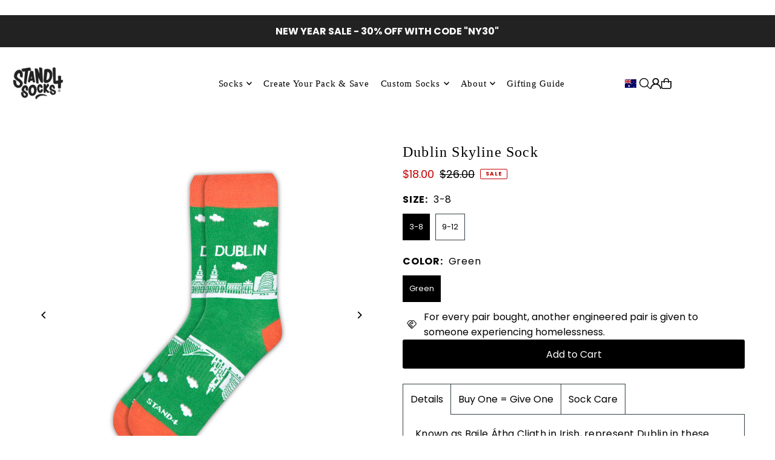

--- FILE ---
content_type: text/html; charset=utf-8
request_url: https://www.stand4socks.com/en-au/products/dublin-skyline-sock?section_id=template--26998981198198__main&option_values=771143368956,771143401724
body_size: 9964
content:
<div id="shopify-section-template--26998981198198__main" class="shopify-section">

<div
class="product__section product-template prod-template--26998981198198__main main__section"
data-product-id="6844313501876"
data-section-id="template--26998981198198__main"
data-section-type="product__section"
data-url="/en-au/products/dublin-skyline-sock"
data-initial-variant=""
data-sale-format="percentage"
data-aos="zoom-in">

  <script class="product-json" type="application/json">
  {
      "id": 6844313501876,
      "title": "Dublin Skyline Sock",
      "handle": "dublin-skyline-sock",
      "description": "\u003cstyle type=\"text\/css\"\u003e\u003c!--\ntd {border: 1px solid #ccc;}br {mso-data-placement:same-cell;}\n--\u003e\u003c\/style\u003e\n\u003cp\u003e\u003cspan\u003eKnown as Baile Átha Cliath in Irish, represent Dublin in these green, white and orange skyline socks, whether this is where you were born, your new home or somewhere that holds a special memory. These socks offer ultimate comfort with combed cotton and reinforced heel and toe.\u003c\/span\u003e\u003c\/p\u003e\n\u003cp\u003e\u003cspan data-sheets-textstyleruns='{\"1\":0}{\"1\":327,\"2\":{\"5\":1}}{\"1\":336}{\"1\":407,\"2\":{\"5\":1}}{\"1\":418}' data-sheets-userformat='{\"2\":15295,\"3\":{\"1\":0},\"4\":{\"1\":2,\"2\":14281427},\"5\":{\"1\":[{\"1\":2,\"2\":0,\"5\":{\"1\":2,\"2\":0}},{\"1\":0,\"2\":0,\"3\":3},{\"1\":1,\"2\":0,\"4\":1}]},\"6\":{\"1\":[{\"1\":2,\"2\":0,\"5\":{\"1\":2,\"2\":0}},{\"1\":0,\"2\":0,\"3\":3},{\"1\":1,\"2\":0,\"4\":1}]},\"7\":{\"1\":[{\"1\":2,\"2\":0,\"5\":{\"1\":2,\"2\":0}},{\"1\":0,\"2\":0,\"3\":3},{\"1\":1,\"2\":0,\"4\":1}]},\"8\":{\"1\":[{\"1\":2,\"2\":0,\"5\":{\"1\":2,\"2\":0}},{\"1\":0,\"2\":0,\"3\":3},{\"1\":1,\"2\":0,\"4\":1}]},\"10\":0,\"11\":4,\"12\":0,\"14\":{\"1\":2,\"2\":0},\"15\":\"\\\"Helvetica Neue\\\"\",\"16\":9}' data-sheets-value='{\"1\":2,\"2\":\"Home to the pleasure beach, tower ballroom and famous illuminations, represent Blackpool in these skyline socks, whether this is where you were born, your new home or just somewhere that holds a special memory. The striking black and white colour scheme elevates any outfit and provides great comfort with combed cotton knit.\\n\\nFeatures:\\n\\nSeam3Toe™ \\nComfit Arch™ \\nReinforced Heel \u0026amp; Toe\\nSofter Combed Cotton\\n\\nMaterial:\\n\\n78% Combed Cotton \\n20% Polyamide\\n2% Elastane\"}' data-mce-fragment=\"1\"\u003e\u003cstrong\u003eFeatures:\u003c\/strong\u003e\u003cbr data-mce-fragment=\"1\"\u003e\u003c\/span\u003e\u003cbr\u003e\u003cimg alt=\"Seam3toe\" src=\"https:\/\/cdn.shopify.com\/s\/files\/1\/0958\/6304\/files\/Seam3toe_50x50.png?v=1628852287\" style=\"float: none;\"\u003e \u003cspan\u003eSeam3Toe™\u003c\/span\u003e\u003cbr\u003e\u003cimg alt=\"Comfit Arch\" src=\"https:\/\/cdn.shopify.com\/s\/files\/1\/0958\/6304\/files\/Comfit_Arch_50x50.png?v=1628852317\" style=\"float: none;\"\u003e \u003cspan\u003eComfit Arch\u003c\/span\u003e™\u003cbr\u003e\u003cimg src=\"https:\/\/cdn.shopify.com\/s\/files\/1\/0958\/6304\/files\/Reinforced_Heel_50x50.png?v=1628852404\" alt=\"Reinforced Heel \u0026amp; Toe\" data-mce-fragment=\"1\" data-mce-src=\"https:\/\/cdn.shopify.com\/s\/files\/1\/0958\/6304\/files\/Reinforced_Heel_50x50.png?v=1628852404\"\u003e Reinforced Heel \u0026amp; Toe\u003cbr\u003e\u003cimg src=\"https:\/\/cdn.shopify.com\/s\/files\/1\/0958\/6304\/files\/Softer_Combed_Cotton_8ef665c9-4206-4e15-accc-97be219b72b8_50x50.png?v=1628852571\" alt=\"Softer Combed Cotton\" data-mce-fragment=\"1\" data-mce-src=\"https:\/\/cdn.shopify.com\/s\/files\/1\/0958\/6304\/files\/Softer_Combed_Cotton_8ef665c9-4206-4e15-accc-97be219b72b8_50x50.png?v=1628852571\"\u003e Softer Combed Cotton\u003cbr\u003e\u003cspan data-sheets-textstyleruns='{\"1\":0}{\"1\":327,\"2\":{\"5\":1}}{\"1\":336}{\"1\":407,\"2\":{\"5\":1}}{\"1\":418}' data-sheets-userformat='{\"2\":15295,\"3\":{\"1\":0},\"4\":{\"1\":2,\"2\":14281427},\"5\":{\"1\":[{\"1\":2,\"2\":0,\"5\":{\"1\":2,\"2\":0}},{\"1\":0,\"2\":0,\"3\":3},{\"1\":1,\"2\":0,\"4\":1}]},\"6\":{\"1\":[{\"1\":2,\"2\":0,\"5\":{\"1\":2,\"2\":0}},{\"1\":0,\"2\":0,\"3\":3},{\"1\":1,\"2\":0,\"4\":1}]},\"7\":{\"1\":[{\"1\":2,\"2\":0,\"5\":{\"1\":2,\"2\":0}},{\"1\":0,\"2\":0,\"3\":3},{\"1\":1,\"2\":0,\"4\":1}]},\"8\":{\"1\":[{\"1\":2,\"2\":0,\"5\":{\"1\":2,\"2\":0}},{\"1\":0,\"2\":0,\"3\":3},{\"1\":1,\"2\":0,\"4\":1}]},\"10\":0,\"11\":4,\"12\":0,\"14\":{\"1\":2,\"2\":0},\"15\":\"\\\"Helvetica Neue\\\"\",\"16\":9}' data-sheets-value='{\"1\":2,\"2\":\"Home to the pleasure beach, tower ballroom and famous illuminations, represent Blackpool in these skyline socks, whether this is where you were born, your new home or just somewhere that holds a special memory. The striking black and white colour scheme elevates any outfit and provides great comfort with combed cotton knit.\\n\\nFeatures:\\n\\nSeam3Toe™ \\nComfit Arch™ \\nReinforced Heel \u0026amp; Toe\\nSofter Combed Cotton\\n\\nMaterial:\\n\\n78% Combed Cotton \\n20% Polyamide\\n2% Elastane\"}' data-mce-fragment=\"1\"\u003e\u003cbr data-mce-fragment=\"1\"\u003e\u003cstrong\u003eMaterial:\u003c\/strong\u003e\u003cbr data-mce-fragment=\"1\"\u003e\u003cbr data-mce-fragment=\"1\"\u003e78% Combed Cotton \u003cbr data-mce-fragment=\"1\"\u003e20% Polyamide\u003cbr data-mce-fragment=\"1\"\u003e2% Elastane\u003c\/span\u003e\u003c\/p\u003e",
      "published_at": [30,14,14,8,11,2021,1,312,false,"GMT"],
      "created_at": [41,5,12,3,9,2021,5,246,true,"BST"],
      "vendor": ".",
      "type": "Socks",
      "tags": ["calf","city","cotton","Dublin","green","homeless","men","orange","unisex","white","women"],
      "price": 1800,
      "price_min": 1800,
      "price_max": 1800,
      "available": true,
      "unit_price_separator": "per",
      "price_varies": false,
      "compare_at_price": 2600,
      "compare_at_price_min": 2600,
      "compare_at_price_max": 2600,
      "compare_at_price_varies": false,
      "variants": [
        {
          "id": 43488240566524,
          "title": "3-8 \/ Green",
          "option1": "3-8",
          "option2": "Green",
          "option3": null,
          "sku": "7105273436860",
          "featured_image": {
              "id": null,
              "product_id": null,
              "position": null,
              "created_at": [30,14,14,8,11,2021,1,312,false,"GMT"],
              "updated_at": [41,5,12,3,9,2021,5,246,true,"BST"],
              "alt": null,
              "width": null,
              "height": null,
              "src": null
          },
          "available": true,
          "options": ["3-8","Green"],
          "price": 1800,
          "unit_price_measurement": {
            "measured_type": null,
            "quantity_unit": null,
            "quantity_value": null,
            "reference_unit": null,
            "reference_value": null
          },
          "unit_price": null,
          "weight": 45,
          "weight_unit": "kg",
          "weight_in_unit": 0.045,
          "compare_at_price": 2600,
          "inventory_management": "shopify",
          "inventory_quantity": 95,
          "inventory_policy": "deny",
          "barcode": null,
          "featured_media": {
            "alt": null,
            "id": null,
            "position": null,
            "preview_image": {
              "aspect_ratio": null,
              "height": null,
              "width": null
            }
          }
        },
      
        {
          "id": 43488240599292,
          "title": "9-12 \/ Green",
          "option1": "9-12",
          "option2": "Green",
          "option3": null,
          "sku": "7105278729288",
          "featured_image": {
              "id": null,
              "product_id": null,
              "position": null,
              "created_at": [30,14,14,8,11,2021,1,312,false,"GMT"],
              "updated_at": [41,5,12,3,9,2021,5,246,true,"BST"],
              "alt": null,
              "width": null,
              "height": null,
              "src": null
          },
          "available": true,
          "options": ["9-12","Green"],
          "price": 1800,
          "unit_price_measurement": {
            "measured_type": null,
            "quantity_unit": null,
            "quantity_value": null,
            "reference_unit": null,
            "reference_value": null
          },
          "unit_price": null,
          "weight": 45,
          "weight_unit": "kg",
          "weight_in_unit": 0.045,
          "compare_at_price": 2600,
          "inventory_management": "shopify",
          "inventory_quantity": 125,
          "inventory_policy": "deny",
          "barcode": null,
          "featured_media": {
            "alt": null,
            "id": null,
            "position": null,
            "preview_image": {
              "aspect_ratio": null,
              "height": null,
              "width": null
            }
          }
        }
      ],
      "images": ["\/\/www.stand4socks.com\/cdn\/shop\/products\/88.png?v=1634895432","\/\/www.stand4socks.com\/cdn\/shop\/products\/Dublin.jpg?v=1634728495"],
      "featured_image": "\/\/www.stand4socks.com\/cdn\/shop\/products\/88.png?v=1634895432",
      "featured_media": {"alt":null,"id":23463948648628,"position":1,"preview_image":{"aspect_ratio":1.0,"height":1048,"width":1048,"src":"\/\/www.stand4socks.com\/cdn\/shop\/products\/88.png?v=1634895432"},"aspect_ratio":1.0,"height":1048,"media_type":"image","src":"\/\/www.stand4socks.com\/cdn\/shop\/products\/88.png?v=1634895432","width":1048},
      "featured_media_id": 23463948648628,
      "options": ["Size","Color"],
      "url": "\/en-au\/products\/dublin-skyline-sock",
      "media": [
        {
          "alt": "Dublin Skyline Sock",
          "id": 23463948648628,
          "position": 1,
          "preview_image": {
            "aspect_ratio": 1.0,
            "height": 1048,
            "width": 1048
          },
          "aspect_ratio": 1.0,
          "height": 1048,
          "media_type": "image",
          "src": {"alt":null,"id":23463948648628,"position":1,"preview_image":{"aspect_ratio":1.0,"height":1048,"width":1048,"src":"\/\/www.stand4socks.com\/cdn\/shop\/products\/88.png?v=1634895432"},"aspect_ratio":1.0,"height":1048,"media_type":"image","src":"\/\/www.stand4socks.com\/cdn\/shop\/products\/88.png?v=1634895432","width":1048},
          "width": 1048
        },
    
        {
          "alt": "Dublin Skyline Sock",
          "id": 23432055324852,
          "position": 2,
          "preview_image": {
            "aspect_ratio": 1.0,
            "height": 1048,
            "width": 1048
          },
          "aspect_ratio": 1.0,
          "height": 1048,
          "media_type": "image",
          "src": {"alt":null,"id":23432055324852,"position":2,"preview_image":{"aspect_ratio":1.0,"height":1048,"width":1048,"src":"\/\/www.stand4socks.com\/cdn\/shop\/products\/Dublin.jpg?v=1634728495"},"aspect_ratio":1.0,"height":1048,"media_type":"image","src":"\/\/www.stand4socks.com\/cdn\/shop\/products\/Dublin.jpg?v=1634728495","width":1048},
          "width": 1048
        }
    ]
  }
</script>


  <div class="row grid_wrapper">

      <div class="product__section-images product-6844313501876 span-6 sm-span-12 auto carousel-container js-product-gallery"
           data-product-single-media-group
           data-gallery-config='{
      "thumbPosition": "bottom",
      "clickToEnlarge": false,
      "enableVideoLooping": false,
      "navStyle": "arrows",
      "adaptiveHeight": true,
      "mainSlider": true,
      "thumbSlider": false,
      "productId": 6844313501876,
      "isQuick": false
    }'
           data-aos="zoom-in"
           data-static-gallery>

          
          	




<div id="slider" class="span-12 auto ">
    <div class="slides product-image-container carousel carousel-main js-carousel-main" data-product-id="6844313501876">
      
        <div class="image-slide carousel-cell" data-image-id="23463948648628" data-slide-index="0" tabindex="-1">
          <div class="product-media-container product-media--23463948648628 image"
          data-product-single-media-wrapper
          
          
          
          data-thumbnail-id="product-template-23463948648628"
          data-media-id="product-template-23463948648628">
            


              <div class="box-ratio" style="padding-bottom: 100.0%;">
                <img src="//www.stand4socks.com/cdn/shop/products/88.png?v=1634895432&amp;width=1200" alt="Dublin Skyline Sock" srcset="//www.stand4socks.com/cdn/shop/products/88.png?v=1634895432&amp;width=200 200w, //www.stand4socks.com/cdn/shop/products/88.png?v=1634895432&amp;width=300 300w, //www.stand4socks.com/cdn/shop/products/88.png?v=1634895432&amp;width=400 400w, //www.stand4socks.com/cdn/shop/products/88.png?v=1634895432&amp;width=500 500w, //www.stand4socks.com/cdn/shop/products/88.png?v=1634895432&amp;width=600 600w, //www.stand4socks.com/cdn/shop/products/88.png?v=1634895432&amp;width=700 700w, //www.stand4socks.com/cdn/shop/products/88.png?v=1634895432&amp;width=800 800w, //www.stand4socks.com/cdn/shop/products/88.png?v=1634895432&amp;width=1000 1000w, //www.stand4socks.com/cdn/shop/products/88.png?v=1634895432&amp;width=1200 1200w" width="1200" height="1200" loading="lazy" fetchpriority="auto" sizes="
                (min-width: 1601px) 2000px,
                (min-width: 768px) and (max-width: 1600px) 1200px,
                (max-width: 767px) 100vw, 900px
              " data-zoom-src="//www.stand4socks.com/cdn/shop/products/88.png?v=1634895432&amp;width=2400" class="product__image" data-aspect-ratio="1.0" data-width="1048" data-height="1048">
              </div>
              <noscript><img src="//www.stand4socks.com/cdn/shop/products/88.png?v=1634895432&amp;width=1200" alt="Dublin Skyline Sock" srcset="//www.stand4socks.com/cdn/shop/products/88.png?v=1634895432&amp;width=352 352w, //www.stand4socks.com/cdn/shop/products/88.png?v=1634895432&amp;width=832 832w, //www.stand4socks.com/cdn/shop/products/88.png?v=1634895432&amp;width=1200 1200w" width="1200" height="1200"></noscript>

              

              
          </div>
          <noscript>
            <img id="6844313501876" class="product-main-image" src="//www.stand4socks.com/cdn/shop/products/88.png?v=1634895432&width=800" alt='Dublin Skyline Sock'/>
          </noscript>
        </div>
      
        <div class="image-slide carousel-cell" data-image-id="23432055324852" data-slide-index="1" tabindex="-1">
          <div class="product-media-container product-media--23432055324852 image"
          data-product-single-media-wrapper
          
          
          
          data-thumbnail-id="product-template-23432055324852"
          data-media-id="product-template-23432055324852">
            


              <div class="box-ratio" style="padding-bottom: 100.0%;">
                <img src="//www.stand4socks.com/cdn/shop/products/Dublin.jpg?v=1634728495&amp;width=1200" alt="Dublin Skyline Sock" srcset="//www.stand4socks.com/cdn/shop/products/Dublin.jpg?v=1634728495&amp;width=200 200w, //www.stand4socks.com/cdn/shop/products/Dublin.jpg?v=1634728495&amp;width=300 300w, //www.stand4socks.com/cdn/shop/products/Dublin.jpg?v=1634728495&amp;width=400 400w, //www.stand4socks.com/cdn/shop/products/Dublin.jpg?v=1634728495&amp;width=500 500w, //www.stand4socks.com/cdn/shop/products/Dublin.jpg?v=1634728495&amp;width=600 600w, //www.stand4socks.com/cdn/shop/products/Dublin.jpg?v=1634728495&amp;width=700 700w, //www.stand4socks.com/cdn/shop/products/Dublin.jpg?v=1634728495&amp;width=800 800w, //www.stand4socks.com/cdn/shop/products/Dublin.jpg?v=1634728495&amp;width=1000 1000w, //www.stand4socks.com/cdn/shop/products/Dublin.jpg?v=1634728495&amp;width=1200 1200w" width="1200" height="1200" loading="lazy" fetchpriority="auto" sizes="
                (min-width: 1601px) 2000px,
                (min-width: 768px) and (max-width: 1600px) 1200px,
                (max-width: 767px) 100vw, 900px
              " data-zoom-src="//www.stand4socks.com/cdn/shop/products/Dublin.jpg?v=1634728495&amp;width=2400" class="product__image" data-aspect-ratio="1.0" data-width="1048" data-height="1048">
              </div>
              <noscript><img src="//www.stand4socks.com/cdn/shop/products/Dublin.jpg?v=1634728495&amp;width=1200" alt="Dublin Skyline Sock" srcset="//www.stand4socks.com/cdn/shop/products/Dublin.jpg?v=1634728495&amp;width=352 352w, //www.stand4socks.com/cdn/shop/products/Dublin.jpg?v=1634728495&amp;width=832 832w, //www.stand4socks.com/cdn/shop/products/Dublin.jpg?v=1634728495&amp;width=1200 1200w" width="1200" height="1200"></noscript>

              

              
          </div>
          <noscript>
            <img id="6844313501876" class="product-main-image" src="//www.stand4socks.com/cdn/shop/products/Dublin.jpg?v=1634728495&width=800" alt='Dublin Skyline Sock'/>
          </noscript>
        </div>
      
    </div>
    
</div>

  
<div id="thumbnails" class="thumb-slider thumbnail-slider custom horizontal-carousel span-12 auto mobile-hide flickity-slider--false js-thumb-horizontal-wrapper js-thumb-wrapper"
    data-thumbnail-position="bottom">
      <div class="thumb-slider-wrapper js-thumb-carousel-scroll" id="thumb-slider-wrapper">
        <div class="carousel-nav thumb-slider-slides slides product-single__thumbnails-template--26998981198198__main js-thumb-carousel-nav">
          
            <div class="image-thumbnail product-single__thumbnails-item carousel-cell is-nav-selected js-thumb-item" data-slide-index="0"
            data-image-id="23463948648628" tabindex="0">
              <div class="product-single__thumbnail product-single__thumbnail--template--26998981198198__main js-thumb-item-img-wrap" data-thumbnail-id="product-template-23463948648628">

                <div class="box-ratio" style="padding-bottom: 100.0%;">
                  <img src="//www.stand4socks.com/cdn/shop/products/88.png?v=1634895432&amp;width=200" alt="Dublin Skyline Sock" srcset="//www.stand4socks.com/cdn/shop/products/88.png?v=1634895432&amp;width=200 200w" width="200" height="200" loading="lazy" class="js-thumb-item-img" data-image-id="23463948648628" fetchpriority="auto">
                </div>
                <noscript><img src="//www.stand4socks.com/cdn/shop/products/88.png?v=1634895432&amp;width=200" alt="Dublin Skyline Sock" srcset="//www.stand4socks.com/cdn/shop/products/88.png?v=1634895432&amp;width=200 200w" width="200" height="200"></noscript></div>
            </div>
          
            <div class="image-thumbnail product-single__thumbnails-item carousel-cell  js-thumb-item" data-slide-index="1"
            data-image-id="23432055324852" tabindex="0">
              <div class="product-single__thumbnail product-single__thumbnail--template--26998981198198__main js-thumb-item-img-wrap" data-thumbnail-id="product-template-23432055324852">

                <div class="box-ratio" style="padding-bottom: 100.0%;">
                  <img src="//www.stand4socks.com/cdn/shop/products/Dublin.jpg?v=1634728495&amp;width=200" alt="Dublin Skyline Sock" srcset="//www.stand4socks.com/cdn/shop/products/Dublin.jpg?v=1634728495&amp;width=200 200w" width="200" height="200" loading="lazy" class="js-thumb-item-img" data-image-id="23432055324852" fetchpriority="auto">
                </div>
                <noscript><img src="//www.stand4socks.com/cdn/shop/products/Dublin.jpg?v=1634728495&amp;width=200" alt="Dublin Skyline Sock" srcset="//www.stand4socks.com/cdn/shop/products/Dublin.jpg?v=1634728495&amp;width=200 200w" width="200" height="200"></noscript></div>
            </div>
          
        </div>
      </div>
    </div>
  


          
      </div>

    	<div class="product__section-content span-6 sm-span-12 auto">

        <div class="product__section-details ">

          

          
          
            
              

                  

<div class=" product__section-details__inner product__section-details__inner--product_info" >

  <!-- title -->
  <div class="product__section-title">
    <h1>Dublin Skyline Sock</h1>
  </div>

  <!-- vendor -->
  

  
<div id="product-price" class="price
  
   price--on-sale 
  "
  data-price
><div class="price__pricing-group">
    <dl class="price__regular">
      <dt>
        <span class="visually-hidden visually-hidden--inline">Regular</span>
      </dt>
      <dd>
        <span class="price-item price-item--regular" data-regular-price>
          $18.00
        </span>
      </dd>
    </dl>
    <dl class="price__sale">
      <dt>
        <span class="visually-hidden visually-hidden--inline">Sale</span>
      </dt>
      <dd>
        <span class="price-item price-item--sale" data-sale-price>
          $18.00
        </span>
      </dd>
      <dt>
        <span class="visually-hidden visually-hidden--inline">Regular</span>
      </dt>
      <dd>
        <span class="price-item price-item--regular" data-regular-price>
          $26.00
        </span>
      </dd>
    </dl>
    <div class="price__badges">
      <span class="price__badge price__badge--sale" aria-hidden="true">
        <span>SALE</span>
      </span>
      <span class="price__badge price__badge--sold-out">
        <span>Sold Out</span>
      </span>
    </div>
  </div>
  <dl class="price__unit">
    <dt>
      <span class="visually-hidden visually-hidden--inline">Unit Price</span>
    </dt>
    <dd class="price-unit-price"><span data-unit-price></span><span aria-hidden="true">/</span><span class="visually-hidden">per&nbsp;</span><span data-unit-price-base-unit></span></dd>
  </dl>
</div>

<form method="post" action="/en-au/cart/add" id="product-form-installment" accept-charset="UTF-8" class="shopify-product-form" enctype="multipart/form-data"><input type="hidden" name="form_type" value="product" /><input type="hidden" name="utf8" value="✓" /><input type="hidden" name="id" value="43488240599292">
    <select style="display:none;" name='id'>
      
        <option value="43488240566524" ></option>
      
        <option value="43488240599292" selected="selected"></option>
      
    </select>
    <div class="spi-banner">
      
    </div><!-- /#spi-banner --><input type="hidden" name="product-id" value="6844313501876" /><input type="hidden" name="section-id" value="template--26998981198198__main" /></form></div>

                
            
              

                  

<div class="product__section-details__inner product__section-details__inner--product_variants" >
  

<script type="application/json" data-selected-variant>
  {
    "id": 43488240599292,
    "title": "9-12 \/ Green",
    "sku": "7105278729288",
    "available": true,
    "option1": "9-12",
    "option2": "Green",
    "option3": null,
    "price": 1800,
    "compare_at_price": 2600,
    "featured_media": null,
    "inventory_management": "shopify",
    "inventory_policy": "deny",
    "inventory_quantity": 125,
    "requires_shipping": true,
    "taxable": true,
    "featured_image": {
        "id": null,
        "product_id": null,
        "position": null,
        "created_at": [30,14,14,8,11,2021,1,312,false,"GMT"],
        "updated_at": [41,5,12,3,9,2021,5,246,true,"BST"],
        "alt": null,
        "width": null,
        "height": null,
        "src": null
    },
    "options": ["9-12","Green"],
    "weight": 45,
    "barcode": null,
    "requires_selling_plan": false
  }
</script>


  
  <form method="post" action="/en-au/cart/add" id="product-form-template--26998981198198__main" accept-charset="UTF-8" class="product__form-container product_form" enctype="multipart/form-data" data-product-form="
   { &quot;money_format&quot;: &quot;${{amount}}&quot;,
     &quot;enable_history&quot;: true,
     &quot;sold_out&quot;: &quot;Sold Out&quot;,
     &quot;button&quot;: &quot;Add to Cart&quot;,
     &quot;unavailable&quot;: &quot;Unavailable&quot;,
     &quot;only_left&quot;: {
       &quot;one&quot;: &quot;Only {{ count }} left!&quot;,
       &quot;other&quot;: &quot;Only {{ count }} left!&quot;
     },
     &quot;savings&quot;: &quot;Save {{ savings }}&quot;,
     &quot;quickview&quot;: false,
     &quot;featured_product&quot;: false,
     &quot;swatches&quot;: &quot;swatches&quot;,
     &quot;enable_quantity_limits&quot;: true
   }
   " data-product-id="6844313501876"><input type="hidden" name="form_type" value="product" /><input type="hidden" name="utf8" value="✓" />
<div
          class="product__variants-swatches mt4 mb6 no-js-hidden"
          data-section="template--26998981198198__main"
          data-section-id="template--26998981198198__main"
          data-url="/en-au/products/dublin-skyline-sock"
          data-selected-variant-id="43488240599292"
        >
          
            
<div class="swatches__container js-variant-selector" data-option-index="1" data-other-options='["option2","option3"]'>
  <p class="swatches__option-name h5"><strong>Size:</strong> <span id="selected-option-1" class="swatches__option-value">9-12</span></p>

  
<!-- Checking Availability --><!-- Building Variant Image -->

    

    

    
      
      <div class="swatches__swatch--regular swatch-element  js-swatch-element">
        
      <input type="radio" id="template--26998981198198__main-6844313501876-size-0"
          class="swatches__form--input"
          name="size"
          value="3-8"
          data-position="1"
          data-option-value-id="771143336188"
          >
    

        <label class="swatches__form--label" for="template--26998981198198__main-6844313501876-size-0" tabindex="0">
          3-8
        </label>
      </div>
    
    
  
<!-- Checking Availability --><!-- Building Variant Image -->

    

    

    
      
      <div class="swatches__swatch--regular swatch-element  js-swatch-element">
        
      <input type="radio" id="template--26998981198198__main-6844313501876-size-1"
          class="swatches__form--input"
          name="size"
          value="9-12"
          data-position="1"
          data-option-value-id="771143368956"
          checked="checked">
    

        <label class="swatches__form--label" for="template--26998981198198__main-6844313501876-size-1" tabindex="0">
          9-12
        </label>
      </div>
    
    
  
</div>

          
            
<div class="swatches__container js-variant-selector" data-option-index="2" data-other-options='["option1","option3"]'>
  <p class="swatches__option-name h5"><strong>Color:</strong> <span id="selected-option-2" class="swatches__option-value">Green</span></p>

  
<!-- Checking Availability --><!-- Building Variant Image -->

    

    

    
      
      <div class="swatches__swatch--regular swatch-element  js-swatch-element">
        
      <input type="radio" id="template--26998981198198__main-6844313501876-color-0"
          class="swatches__form--input"
          name="color"
          value="Green"
          data-position="2"
          data-option-value-id="771143401724"
          checked="checked">
    

        <label class="swatches__form--label" for="template--26998981198198__main-6844313501876-color-0" tabindex="0">
          Green
        </label>
      </div>
    
    
  
</div>

          
        </div><input
      class="formVariantId"
      name="id"
      type="hidden"
      value="43488240599292"
      data-inventory-quantity="125">
  <input type="hidden" name="product-id" value="6844313501876" /><input type="hidden" name="section-id" value="template--26998981198198__main" /></form>
</div>

                
            
              

                  

<div class="product__section-details__inner product__section-details__inner--stock_levels" >
  


    <div
      id="variant-stock-levels--template--26998981198198__main"
      class="variant-stock-levels js-variant-stock-levels variant-stock-levels--template--26998981198198__main visually-hidden"
      data-stock-level-threshold="25"
    >
      <div class="variant-stock-levels__inner">
          <span class="pulse__icon"></span>
        <span class="js-variant-stock-levels__message">
          Only 125 left!
        </span>
      </div><!-- /.variant-stock-levels__inner -->
    </div><!-- /#variant-stock-levels -->
  
</div>
<style>
  /* ---- variant stock levels ---- */
  #variant-stock-levels--template--26998981198198__main .pulse__icon {
    --pulse-color: #ffb042;
  }
  .pulse__icon {
    background: var(--pulse-color, rgba(255, 177, 66, 1));
    box-shadow: 0 0 0 0 var(--pulse-color, rgba(255, 177, 66, 1));
    transform: scale(1);
    animation: pulse 2s infinite;
  }
  @keyframes pulse {
    0% {
      transform: scale(0.95);
      box-shadow: 0 0 0 0 rgba(255, 177, 66, 0.7);
    }
    70% {
      transform: scale(1);
      box-shadow: 0 0 0 10px rgba(255, 177, 66, 0);
    }
    100% {
      transform: scale(0.95);
      box-shadow: 0 0 0 0 rgba(255, 177, 66, 0);
    }
  }
  @media screen and (max-width: 740px) {
    .variant-stock-levels__inner,
    .product-blocks__inner {
        justify-content: center;
    }
  }
</style>

            
              

                  


  <div class="product__section-details__inner product__section-details__inner--text_with_icon" >
    
    <div class="product-blocks__inner">
      
        
        <svg class="icon--icon-theme-handshake vib-center" height="14px" viewBox="0 0 22 20" version="1.1" xmlns="http://www.w3.org/2000/svg" xmlns:xlink="http://www.w3.org/1999/xlink">
      <g class="hover-fill" fill="var(--text-color)">
          <path d="M10.8886108,18.4981227 C10.9720484,18.4981227 11.0680017,18.4772632 11.1764706,18.4355444 C11.2849395,18.3938256 11.372549,18.3395912 11.4392991,18.2728411 L19.8748436,9.81226533 C20.0917814,9.59532749 20.2544848,9.34918648 20.3629537,9.0738423 C20.4714226,8.79849812 20.5256571,8.51898206 20.5256571,8.23529412 C20.5256571,7.95160617 20.4714226,7.66791823 20.3629537,7.38423029 C20.2544848,7.10054234 20.0917814,6.85022945 19.8748436,6.63329161 L15.3692115,2.12765957 C15.1522737,1.91072174 14.9019608,1.74801836 14.6182728,1.63954944 C14.3345849,1.53108052 14.050897,1.47684606 13.767209,1.47684606 C13.4835211,1.47684606 13.204005,1.53108052 12.9286608,1.63954944 C12.6533166,1.74801836 12.4071756,1.91072174 12.1902378,2.12765957 L11.7396746,2.57822278 L13.767209,4.63078849 C13.9841469,4.86441385 14.1760534,5.13558615 14.3429287,5.44430538 C14.5098039,5.75302461 14.5932416,6.09094702 14.5932416,6.45807259 C14.5932416,7.09219858 14.3471005,7.65123071 13.8548185,8.13516896 C13.3625365,8.61910722 12.7993325,8.86107635 12.1652065,8.86107635 C11.7480184,8.86107635 11.4017522,8.79849812 11.126408,8.67334168 C10.8510638,8.54818523 10.5965791,8.36879433 10.3629537,8.13516896 L8.53566959,6.30788486 L4.00500626,10.8385482 C3.92156863,10.9219858 3.86316229,11.0095953 3.82978723,11.1013767 C3.79641218,11.1931581 3.77972466,11.2891114 3.77972466,11.3892365 C3.77972466,11.6061744 3.85064664,11.7855653 3.99249061,11.9274093 C4.13433458,12.0692532 4.31372549,12.1401752 4.53066333,12.1401752 C4.63078849,12.1401752 4.72674176,12.1151439 4.81852315,12.0650814 C4.91030455,12.0150188 4.9895703,11.9566124 5.0563204,11.8898623 L8.5106383,8.43554443 L9.56195244,9.48685857 L6.13266583,12.9161452 C6.0492282,12.9995828 5.99082186,13.0913642 5.95744681,13.1914894 C5.92407176,13.2916145 5.90738423,13.3917397 5.90738423,13.4918648 C5.90738423,13.6921151 5.9824781,13.8673342 6.13266583,14.0175219 C6.28285357,14.1677096 6.45807259,14.2428035 6.6583229,14.2428035 C6.75844806,14.2428035 6.85440134,14.2219441 6.94618273,14.1802253 C7.03796412,14.1385065 7.11722987,14.084272 7.18397997,14.0175219 L10.6382979,10.563204 L11.689612,11.6145181 L8.26032541,15.0438048 C8.1935753,15.1105549 8.13934084,15.1981644 8.09762203,15.3066333 C8.05590321,15.4151022 8.0350438,15.5193992 8.0350438,15.6195244 C8.0350438,15.8197747 8.11013767,15.9949937 8.26032541,16.1451815 C8.41051314,16.2953692 8.58573217,16.3704631 8.78598248,16.3704631 C8.88610763,16.3704631 8.97788903,16.3537756 9.06132666,16.3204005 C9.14476429,16.2870254 9.22820192,16.2286191 9.31163955,16.1451815 L12.7659574,12.6908636 L13.8172716,13.7421777 L10.3629537,17.1964956 C10.2795161,17.2799332 10.2211097,17.3717146 10.1877347,17.4718398 C10.1543596,17.571965 10.1376721,17.6637463 10.1376721,17.747184 C10.1376721,17.9808093 10.2044222,18.1643721 10.3379224,18.2978723 C10.4714226,18.4313725 10.6549854,18.4981227 10.8886108,18.4981227 Z M10.8886108,20 C10.3379224,20 9.84564038,19.7955778 9.41176471,19.3867334 C8.97788903,18.977889 8.71923237,18.4730914 8.63579474,17.8723404 C8.06841886,17.7889028 7.59282436,17.5552774 7.20901126,17.1714643 C6.82519816,16.7876512 6.5915728,16.3120567 6.50813517,15.7446809 C5.94075928,15.6612432 5.46933667,15.423446 5.09386733,15.0312891 C4.718398,14.6391322 4.48894451,14.1677096 4.40550688,13.6170213 C3.78806842,13.5335836 3.27909887,13.2832708 2.87859825,12.8660826 C2.47809762,12.4488945 2.27784731,11.9482687 2.27784731,11.3642053 C2.27784731,11.0805173 2.33208177,10.7968294 2.44055069,10.5131414 C2.54901961,10.2294535 2.71172299,9.97914059 2.92866083,9.76220275 L8.53566959,4.15519399 L11.2891114,6.90863579 C11.4226116,7.042136 11.5686275,7.14643304 11.7271589,7.22152691 C11.8856904,7.29662078 12.0400501,7.33416771 12.1902378,7.33416771 C12.4071756,7.33416771 12.6115978,7.23821443 12.8035044,7.04630788 C12.9954109,6.85440134 13.0913642,6.64997914 13.0913642,6.4330413 C13.0913642,6.33291615 13.062161,6.22027534 13.0037547,6.0951189 C12.9453484,5.96996245 12.8493951,5.84063413 12.7158949,5.70713392 L9.13642053,2.12765957 C8.91948269,1.91072174 8.6691698,1.74801836 8.38548185,1.63954944 C8.10179391,1.53108052 7.81810597,1.47684606 7.53441802,1.47684606 C7.25073008,1.47684606 6.97121402,1.53108052 6.69586984,1.63954944 C6.42052566,1.74801836 6.17438465,1.91072174 5.95744681,2.12765957 L2.15269086,5.93241552 C1.9190655,6.16604088 1.75636212,6.41218189 1.66458073,6.67083855 C1.57279933,6.9294952 1.51856487,7.21735503 1.50187735,7.53441802 C1.48518982,7.86816854 1.54776804,8.18940342 1.68961202,8.49812265 C1.83145599,8.80684189 2.00250313,9.08635795 2.20275344,9.33667084 L1.12640801,10.4130163 C0.792657489,10.0458907 0.52148519,9.60367126 0.312891114,9.08635795 C0.104297038,8.56904464 0,8.04338757 0,7.50938673 C0,7.00876095 0.0959532749,6.52899458 0.287859825,6.07008761 C0.479766375,5.61118064 0.750938673,5.20650814 1.10137672,4.85607009 L4.88110138,1.07634543 C5.24822695,0.709219858 5.6654151,0.438047559 6.13266583,0.262828536 C6.59991656,0.0876095119 7.07551106,0 7.55944931,0 C8.04338757,0 8.51481018,0.0876095119 8.97371715,0.262828536 C9.43262411,0.438047559 9.84564038,0.709219858 10.212766,1.07634543 L10.6633292,1.52690864 L11.1138924,1.07634543 C11.4810179,0.709219858 11.8982061,0.438047559 12.3654568,0.262828536 C12.8327076,0.0876095119 13.308302,0 13.7922403,0 C14.2761786,0 14.7476012,0.0876095119 15.2065081,0.262828536 C15.6654151,0.438047559 16.0784314,0.709219858 16.4455569,1.07634543 L20.9261577,5.55694618 C21.2932833,5.92407176 21.5686275,6.34125991 21.7521902,6.80851064 C21.935753,7.27576137 22.0275344,7.75135586 22.0275344,8.23529412 C22.0275344,8.71923237 21.935753,9.19065499 21.7521902,9.64956195 C21.5686275,10.1084689 21.2932833,10.5214852 20.9261577,10.8886108 L12.4906133,19.3241552 C12.2736754,19.541093 12.0275344,19.7079683 11.7521902,19.824781 C11.4768461,19.9415937 11.1889862,20 10.8886108,20 Z"></path>
      </g>
      <style>.product-blocks__icon .icon--icon-theme-handshake:hover .hover-fill { fill: var(--text-color);}</style>
    </svg>





      
      <div class="rte">
        For every pair bought, another engineered pair is given to someone experiencing homelessness.
      </div>
    </div>
    
  </div><!-- /.product-blocks__block -->


                
            
              

                  

<div class="product__section-details__inner product__section-details__inner--product_buttons" >

  <form method="post" action="/en-au/cart/add" id="product-form-buttons-template--26998981198198__main" accept-charset="UTF-8" class="product__form-buttons js-prod-form-submit relative" enctype="multipart/form-data" data-product-id="6844313501876"><input type="hidden" name="form_type" value="product" /><input type="hidden" name="utf8" value="✓" />

      <input class="formQty" type="hidden" name="quantity" value="1" />
    
    <input class="formVariantId" name="id" type="hidden" value="43488240599292">

    <div class="product-add">
      <div class="note note-success js-added-msg" style="display: none">
        <div class="flex--note_wrapper">
          <span>Added to Cart</span><span><a class="underline" href="/en-au/cart">View Cart</a> or <a class="underline" href="/en-au/collections/all">Continue Shopping</a>.</span>
        </div>
      </div>
      <div class="note note-error js-error-msg" style="display: none">
        <div class="flex--note_wrapper">
          <span>Cart Error</span><span>Some items became unavailable. Update the quantity and try again.</span>
        </div>
      </div>
      <input type="submit" name="button" class="add clearfix AddtoCart js-ajax-submit " value="Add to Cart"  />
    </div>

    

    
      <div class="back_in_stock js-back-in-stock" style="display: none">
        <div class="rte">
        
          <p>Email me when this is available</p>
        
        </div><!-- /.rte -->
      </div><!-- /.back_in_stock -->
    
  <input type="hidden" name="product-id" value="6844313501876" /><input type="hidden" name="section-id" value="template--26998981198198__main" /></form>

  
    <div id="back-in-stock-snippet" class="back-in-stock-snippet js-back-in-stock-form" style="display: none">
  <form method="post" action="/en-au/contact#back-in-stock__form" id="back-in-stock__form" accept-charset="UTF-8" class="contact-form"><input type="hidden" name="form_type" value="contact" /><input type="hidden" name="utf8" value="✓" />
    
        <label for="contact[email]">Please send me an email when this is available</label>
        
          <input required type="email" name="contact[email]" id="contact[email]" placeholder="Email address"/>
        
        <input type="hidden" name="contact[product]" value="Dublin Skyline Sock">
        
          <input type="hidden" id="hidden_variant" name="contact[variant sku]" value="">
          <input type="hidden" id="hidden_title" name="contact[variant title]" value="">
        
        <input type="hidden" id="message_body" name="contact[body]" value="Please let me know when Dublin Skyline Sock is available for purchase." />
        <input class="submit js-back-in-stock-submit" type="submit" value="Send">
    
  </form>
</div>
<div class="clear"></div>

  
</div>

                
            
              

                  

<div class="product__section-details__inner product__section-details__inner--product_description" >
  
    
    <div class="product__section--desc rte">
      
            

<div class="rte-tab rte-tab--template--26998981198198__main">
      

      

      

      

      

      
          <input id="tab--template--26998981198198__main--6" type="radio" name="pct--template--26998981198198__main" checked="checked" />
          
      

      

      
          <input id="tab--template--26998981198198__main--8" type="radio" name="pct--template--26998981198198__main"  />
          
      

      
          <input id="tab--template--26998981198198__main--9" type="radio" name="pct--template--26998981198198__main"  />
          
      
<nav>
      <ul class="tabbed">
        
          
        
          
        
          
        
          
        
          
        
          
              <li class="tab--template--26998981198198__main--6">
                <label for="tab--template--26998981198198__main--6">
                  
                    Details
                  
                </label>
              </li>
            
        
          
        
          
              
              
                <li class="tab--template--26998981198198__main--8">
                  <label for="tab--template--26998981198198__main--8">
                    Buy One = Give One
                  </label>
                </li>
              
          
        
          
              
              
                <li class="tab--template--26998981198198__main--9">
                  <label for="tab--template--26998981198198__main--9">
                    Sock Care
                  </label>
                </li>
              
          
        
      </ul>
    </nav>
    <section>
      
        
      
        
      
        
      
        
      
        
      
        
            <div class="tab tab--template--26998981198198__main--6 tabbed-block rte">
              
                
                  <style type="text/css"><!--
td {border: 1px solid #ccc;}br {mso-data-placement:same-cell;}
--></style>
<p><span>Known as Baile Átha Cliath in Irish, represent Dublin in these green, white and orange skyline socks, whether this is where you were born, your new home or somewhere that holds a special memory. These socks offer ultimate comfort with combed cotton and reinforced heel and toe.</span></p>
<p><span data-sheets-textstyleruns='{"1":0}{"1":327,"2":{"5":1}}{"1":336}{"1":407,"2":{"5":1}}{"1":418}' data-sheets-userformat='{"2":15295,"3":{"1":0},"4":{"1":2,"2":14281427},"5":{"1":[{"1":2,"2":0,"5":{"1":2,"2":0}},{"1":0,"2":0,"3":3},{"1":1,"2":0,"4":1}]},"6":{"1":[{"1":2,"2":0,"5":{"1":2,"2":0}},{"1":0,"2":0,"3":3},{"1":1,"2":0,"4":1}]},"7":{"1":[{"1":2,"2":0,"5":{"1":2,"2":0}},{"1":0,"2":0,"3":3},{"1":1,"2":0,"4":1}]},"8":{"1":[{"1":2,"2":0,"5":{"1":2,"2":0}},{"1":0,"2":0,"3":3},{"1":1,"2":0,"4":1}]},"10":0,"11":4,"12":0,"14":{"1":2,"2":0},"15":"\"Helvetica Neue\"","16":9}' data-sheets-value='{"1":2,"2":"Home to the pleasure beach, tower ballroom and famous illuminations, represent Blackpool in these skyline socks, whether this is where you were born, your new home or just somewhere that holds a special memory. The striking black and white colour scheme elevates any outfit and provides great comfort with combed cotton knit.\n\nFeatures:\n\nSeam3Toe™ \nComfit Arch™ \nReinforced Heel &amp; Toe\nSofter Combed Cotton\n\nMaterial:\n\n78% Combed Cotton \n20% Polyamide\n2% Elastane"}' data-mce-fragment="1"><strong>Features:</strong><br data-mce-fragment="1"></span><br><img alt="Seam3toe" src="https://cdn.shopify.com/s/files/1/0958/6304/files/Seam3toe_50x50.png?v=1628852287" style="float: none;"> <span>Seam3Toe™</span><br><img alt="Comfit Arch" src="https://cdn.shopify.com/s/files/1/0958/6304/files/Comfit_Arch_50x50.png?v=1628852317" style="float: none;"> <span>Comfit Arch</span>™<br><img src="https://cdn.shopify.com/s/files/1/0958/6304/files/Reinforced_Heel_50x50.png?v=1628852404" alt="Reinforced Heel &amp; Toe" data-mce-fragment="1" data-mce-src="https://cdn.shopify.com/s/files/1/0958/6304/files/Reinforced_Heel_50x50.png?v=1628852404"> Reinforced Heel &amp; Toe<br><img src="https://cdn.shopify.com/s/files/1/0958/6304/files/Softer_Combed_Cotton_8ef665c9-4206-4e15-accc-97be219b72b8_50x50.png?v=1628852571" alt="Softer Combed Cotton" data-mce-fragment="1" data-mce-src="https://cdn.shopify.com/s/files/1/0958/6304/files/Softer_Combed_Cotton_8ef665c9-4206-4e15-accc-97be219b72b8_50x50.png?v=1628852571"> Softer Combed Cotton<br><span data-sheets-textstyleruns='{"1":0}{"1":327,"2":{"5":1}}{"1":336}{"1":407,"2":{"5":1}}{"1":418}' data-sheets-userformat='{"2":15295,"3":{"1":0},"4":{"1":2,"2":14281427},"5":{"1":[{"1":2,"2":0,"5":{"1":2,"2":0}},{"1":0,"2":0,"3":3},{"1":1,"2":0,"4":1}]},"6":{"1":[{"1":2,"2":0,"5":{"1":2,"2":0}},{"1":0,"2":0,"3":3},{"1":1,"2":0,"4":1}]},"7":{"1":[{"1":2,"2":0,"5":{"1":2,"2":0}},{"1":0,"2":0,"3":3},{"1":1,"2":0,"4":1}]},"8":{"1":[{"1":2,"2":0,"5":{"1":2,"2":0}},{"1":0,"2":0,"3":3},{"1":1,"2":0,"4":1}]},"10":0,"11":4,"12":0,"14":{"1":2,"2":0},"15":"\"Helvetica Neue\"","16":9}' data-sheets-value='{"1":2,"2":"Home to the pleasure beach, tower ballroom and famous illuminations, represent Blackpool in these skyline socks, whether this is where you were born, your new home or just somewhere that holds a special memory. The striking black and white colour scheme elevates any outfit and provides great comfort with combed cotton knit.\n\nFeatures:\n\nSeam3Toe™ \nComfit Arch™ \nReinforced Heel &amp; Toe\nSofter Combed Cotton\n\nMaterial:\n\n78% Combed Cotton \n20% Polyamide\n2% Elastane"}' data-mce-fragment="1"><br data-mce-fragment="1"><strong>Material:</strong><br data-mce-fragment="1"><br data-mce-fragment="1">78% Combed Cotton <br data-mce-fragment="1">20% Polyamide<br data-mce-fragment="1">2% Elastane</span></p>
                
              
            </div>
          
      
        
      
        
            
            
              <div class="tab tab--template--26998981198198__main--8 tabbed-block rte">
                
                  <p>Our Pledge - <strong>For every pair of socks we sell, we donate a pair to someone in need.</strong> Always.</p><p>Why Homeless?<br/>Socks are one of the most requested items by homeless shelters. Socks?! As a wear through item they are rarely donated, unlike money, coffee or old coats we wouldn’t donate our old holey socks. Yet if you’re homeless you tend to walk more than the average person, and without the luxury of fresh socks, this can lead to a number of very serious foot health issues - our purpose built donation socks will help towards avoiding these problems.</p>
                
              </div>
            
        
      
        
            
            
              <div class="tab tab--template--26998981198198__main--9 tabbed-block rte">
                
                  <p>Wash your Stand4's on a 40°C wash. Never tumble dry your socks.</p>
                
              </div>
            
        
      
    </section>
  </div>
  <style>
    
      
        .rte-tab.rte-tab--template--26998981198198__main #tab--template--26998981198198__main--1:checked ~ section .tab--template--26998981198198__main--1,
      
        .rte-tab.rte-tab--template--26998981198198__main #tab--template--26998981198198__main--2:checked ~ section .tab--template--26998981198198__main--2,
      
        .rte-tab.rte-tab--template--26998981198198__main #tab--template--26998981198198__main--3:checked ~ section .tab--template--26998981198198__main--3,
      
        .rte-tab.rte-tab--template--26998981198198__main #tab--template--26998981198198__main--4:checked ~ section .tab--template--26998981198198__main--4,
      
        .rte-tab.rte-tab--template--26998981198198__main #tab--template--26998981198198__main--5:checked ~ section .tab--template--26998981198198__main--5,
      
        .rte-tab.rte-tab--template--26998981198198__main #tab--template--26998981198198__main--6:checked ~ section .tab--template--26998981198198__main--6,
      
        .rte-tab.rte-tab--template--26998981198198__main #tab--template--26998981198198__main--7:checked ~ section .tab--template--26998981198198__main--7,
      
        .rte-tab.rte-tab--template--26998981198198__main #tab--template--26998981198198__main--8:checked ~ section .tab--template--26998981198198__main--8,
      
        .rte-tab.rte-tab--template--26998981198198__main #tab--template--26998981198198__main--9:checked ~ section .tab--template--26998981198198__main--9
      
      {
        display: block;
      }
      
        .rte-tab.rte-tab--template--26998981198198__main #tab--template--26998981198198__main--1:checked ~ nav .tab--template--26998981198198__main--1 label,
      
        .rte-tab.rte-tab--template--26998981198198__main #tab--template--26998981198198__main--2:checked ~ nav .tab--template--26998981198198__main--2 label,
      
        .rte-tab.rte-tab--template--26998981198198__main #tab--template--26998981198198__main--3:checked ~ nav .tab--template--26998981198198__main--3 label,
      
        .rte-tab.rte-tab--template--26998981198198__main #tab--template--26998981198198__main--4:checked ~ nav .tab--template--26998981198198__main--4 label,
      
        .rte-tab.rte-tab--template--26998981198198__main #tab--template--26998981198198__main--5:checked ~ nav .tab--template--26998981198198__main--5 label,
      
        .rte-tab.rte-tab--template--26998981198198__main #tab--template--26998981198198__main--6:checked ~ nav .tab--template--26998981198198__main--6 label,
      
        .rte-tab.rte-tab--template--26998981198198__main #tab--template--26998981198198__main--7:checked ~ nav .tab--template--26998981198198__main--7 label,
      
        .rte-tab.rte-tab--template--26998981198198__main #tab--template--26998981198198__main--8:checked ~ nav .tab--template--26998981198198__main--8 label,
      
        .rte-tab.rte-tab--template--26998981198198__main #tab--template--26998981198198__main--9:checked ~ nav .tab--template--26998981198198__main--9 label
      
      {
        background: var(--background, white);
        color: var(--text-color, #111);
        position: relative;
      }
      
        .rte-tab.rte-tab--template--26998981198198__main #tab--template--26998981198198__main--1:checked ~ nav .tab--template--26998981198198__main--1 label:after,
      
        .rte-tab.rte-tab--template--26998981198198__main #tab--template--26998981198198__main--2:checked ~ nav .tab--template--26998981198198__main--2 label:after,
      
        .rte-tab.rte-tab--template--26998981198198__main #tab--template--26998981198198__main--3:checked ~ nav .tab--template--26998981198198__main--3 label:after,
      
        .rte-tab.rte-tab--template--26998981198198__main #tab--template--26998981198198__main--4:checked ~ nav .tab--template--26998981198198__main--4 label:after,
      
        .rte-tab.rte-tab--template--26998981198198__main #tab--template--26998981198198__main--5:checked ~ nav .tab--template--26998981198198__main--5 label:after,
      
        .rte-tab.rte-tab--template--26998981198198__main #tab--template--26998981198198__main--6:checked ~ nav .tab--template--26998981198198__main--6 label:after,
      
        .rte-tab.rte-tab--template--26998981198198__main #tab--template--26998981198198__main--7:checked ~ nav .tab--template--26998981198198__main--7 label:after,
      
        .rte-tab.rte-tab--template--26998981198198__main #tab--template--26998981198198__main--8:checked ~ nav .tab--template--26998981198198__main--8 label:after,
      
        .rte-tab.rte-tab--template--26998981198198__main #tab--template--26998981198198__main--9:checked ~ nav .tab--template--26998981198198__main--9 label:after
      
      {
        content: "";
        display: block;
        position: absolute;
        height: 2px;
        width: 100%;
        background: var(--background, #ffffff);
        left: 0;
        bottom: -1px;
      }
    
  </style>
          
    </div>
  
</div>

            
              

                  
                  

  <div class="product__section-details__inner product__section-details__inner--metafield_popup" >
    
  </div>

                
            
              
                    
              
                    
          

        </div>
      </div>
  </div><!-- Close the wrapper / container allowing full width layout for lower  container -->
    
      
    
      
    
      
    
      
    
      
    
      
          
      
    
      
    
      
    
      
    
  
  <style>
  
    .prod-template--26998981198198__main {
      background: ;
    }
  
  

  
    
        .prod-template--26998981198198__main .thumb-slider-slides {
          transition: left 0.5s ease-in-out;
        }
        .product__section .grid_wrapper {
          align-items: start;
        }
      
  
  
.horizontal-carousel.flickity-slider--true #thumb-slider-wrapper .product-single__thumbnails-item {
      width: 25%;
    }
  </style>
</div>
<script type="application/json" id="ModelJson-template--26998981198198__main">
  []
</script>

</div>

--- FILE ---
content_type: text/javascript; charset=utf-8
request_url: https://api.getdrip.com/client/forms/show?drip_account_id=8990743&form_public_id=877597183&callback=Drip_254135958
body_size: 61078
content:
Drip_254135958({"success":true,"form":{"id":238544,"campaign_id":null,"teaser":null,"headline":"Subscribe To Our Newsletter","description":"\u003cdiv style=\"text-align:center\"\u003e\u003cspan style=\"color:#ffffff\"\u003e\u003cspan style=\"font-family:helvetica,arial,sans-serif\"\u003e\u003cspan style=\"font-size:34px\"\u003e\u003cstrong\u003eBACKSTAGE VIP\u003cbr /\u003e\nEARLY ACCESS\u0026nbsp;\u003c/strong\u003e\u003c/span\u003e\u003c/span\u003e\u003c/span\u003e\u003cbr /\u003e\n\u0026nbsp;\u003c/div\u003e\n\n\u003cdiv style=\"text-align:center\"\u003e\u003cspan style=\"color:#ffffff\"\u003e\u003cspan style=\"font-family:helvetica,arial,sans-serif; font-size:large\"\u003e\u003cstrong\u003eGet early access 48 hours before regular\u003cbr /\u003e\ncustomers to our new limited edtion sock drop.\u0026nbsp;\u003c/strong\u003e\u003c/span\u003e\u003cspan style=\"font-family:helvetica,arial,sans-serif\"\u003e\u003cspan style=\"font-size:large\"\u003e\u003cstrong\u003eRkid\u003c/strong\u003e\u003c/span\u003e\u003c/span\u003e\u003c/span\u003e\u003c/div\u003e\n","seconds_before_popup":10,"whitelisted_urls":"","blacklisted_urls":"","is_whitelist_enabled":false,"is_blacklist_enabled":false,"orientation":"lightbox","status":"active","deleted_at":null,"created_at":"2025-08-14T14:02:35.573Z","updated_at":"2025-08-18T18:12:28.893Z","days_between_popup":1.0,"days_between_popup_after_close":5.0,"account_id":130291,"show_labels":true,"send_ga_event":true,"opacity":80,"is_embeddable":false,"is_widget_enabled":true,"hide_on_mobile":false,"button_text":"Join the guest list","confirmation_heading":"Thank you for signing up!","confirmation_text":"\u003cdiv\u003e\u003cspan style=\"color:#ffffff\"\u003e\u003cspan style=\"font-size:34px\"\u003e\u003cstrong\u003eYou\u0026#39;re in!\u0026nbsp;\u003c/strong\u003e\u003c/span\u003e\u003cbr /\u003e\n\u003cbr /\u003e\n\u003cstrong\u003e\u003cspan style=\"font-size:16px\"\u003eYour on the guest list.\u003cbr /\u003e\nWatch your inbox for the drop in the coming days.\u0026nbsp;\u003c/span\u003e\u003c/strong\u003e\u003c/span\u003e\u003c/div\u003e\n\n\u003cdiv\u003e\u0026nbsp;\u003c/div\u003e\n","show_branding":null,"public_id":877597183,"primary_color_hex":"#f9a82f","secondary_color_hex":"#f9a82f","body_font_size":14,"email_label":"Email Address","submit_text":"Submitting...","name":"Liam Gallagher Drop Early Access ","redirect_after_submission":false,"post_submission_url":"","confirmation_email_id":249421,"double_optin":false,"post_confirmation_url":"","show_on_time":false,"show_on_trigger":false,"show_at_percent":50,"show_at_anchor":"","email_sort_order":0,"trigger_type":"time_delay","exit_intent_sensitivity":100,"exit_intent_open_delay":0,"send_post_confirmation_data":false,"send_post_submission_data":false,"image":null,"image_position":"logo","skip_confirmation_if_active":false,"enable_recaptcha":null,"design":"nouveau","exit_intent_time_limit":null,"automation_tag":"","shown_segment_id":null,"hidden_segment_id":null,"hide_from_segment":false,"show_to_segment":false,"media_url":null,"hide_fields":false,"show_cta":false,"category":"lightbox","css":"\u003cstyle type=\"text/css\" media=\"screen\"\u003e\n  /* stylelint-disable */\n\n  /* RESET */\n  #dfwid-238544,#dfwid-238544 *{all: unset;-webkit-text-fill-color:initial;-webkit-box-sizing:border-box;box-sizing:border-box}#dfwid-238544 a,#dfwid-238544 div,#dfwid-238544 fieldset,#dfwid-238544 form,#dfwid-238544 header,#dfwid-238544 img,#dfwid-238544,#dfwid-238544 label,#dfwid-238544 legend,#dfwid-238544 li,#dfwid-238544 ol,#dfwid-238544 p,#dfwid-238544 ul{margin:0;padding:0;border:0;font-size:100%;font:inherit;vertical-align:baseline}#dfwid-238544 div,#dfwid-238544 h1,#dfwid-238544 p,#dfwid-238544 header,#dfwid-238544 input{display:block}#dfwid-238544 input[type=\"hidden\"],#dfwid-238544 script,#dfwid-238544 style{display:none}#dfwid-238544 ol,#dfwid-238544 ul{list-style:none}\n\n  /* MAIN FORM ELEMENT */\n  #dfwid-238544 {\n    display: block;\n    position: relative;\n    -webkit-box-sizing: border-box;\n    box-sizing: border-box;\n    visibility: visible;\n    -webkit-overflow-scrolling: touch;\n    -webkit-transform: translateZ(0);\n    transform: translateZ(0);\n    -webkit-transition: background 450ms;\n    transition: background 450ms;\n    font: 16px/1 sans-serif;\n    text-align: left;\n\n    height: 100vh;\n    width: 100vw;\n\n    display: -ms-grid;\n    display: grid;\n    -ms-grid-columns: 1fr;\n    grid-template-columns: 1fr;\n    -ms-grid-rows: 1fr 1fr 1fr;\n    grid-template-rows: 1fr 1fr 1fr;\n\n    position: fixed;\n    overflow-y: auto;\n    overflow-x: hidden;\n    top: 0;\n    left: 0;\n    z-index: 10000;\n  }\n\n  .hide-mobile #dfwid-238544 {\n    display: none !important;\n  }\n\n  #dfwid-238544.dfwid-mobile-form:not(.drip-hidden) {\n    padding-bottom: 120px;\n    overflow-y: scroll;\n  }\n\n  /* BUFFER */\n  /* Ensures panel margin */\n  #dfwid-238544 #dfwid-buffer {\n    position: relative;\n    z-index: 1;\n    opacity: 1;\n    width: calc(100% - 25px - 25px);\n    max-width: calc(600px + (0px * 2));\n    min-width: 200px;\n    padding-bottom: 25px;\n    position: relative;\n    -webkit-transition: width 400ms;\n    transition: width 400ms;\n  }\n\n  /* POPUP */\n  /* Contains form contents, image, and close button */\n  #dfwid-238544 .dfwid-popup {\n    background: #2e2e2e;\n    border: 0px dashed #7b59fb;\n    -webkit-box-shadow: 0 12px 12px rgba(0, 0, 0, .2);\n    box-shadow: 0 12px 12px rgba(0, 0, 0, .2);\n    position: relative;\n    z-index: 1;\n    -webkit-transform: none;\n    transform: none;\n    opacity: 1;\n    -webkit-transform-origin: center center;\n    transform-origin: center center;\n    -webkit-transition: transform 450ms, opacity 450ms;\n    -webkit-transition: opacity 450ms, -webkit-transform 450ms;\n    transition: opacity 450ms, -webkit-transform 450ms;\n    transition: transform 450ms, opacity 450ms;\n    transition: transform 450ms, opacity 450ms, -webkit-transform 450ms;\n\n    display: -webkit-box;\n    display: -ms-flexbox;\n    display: flex;\n  }\n\n  /* MAIN FORM CONTENT */\n  /* Headline, description, form, and button */\n  #dfwid-238544 .dfwid-main {\n    padding: 35px;\n    -webkit-box-flex: 1;\n    -ms-flex: 1 0 600px;\n    flex: 1 0 600px;\n    max-width: 100%;\n    min-width: 200px;\n    min-height: 300px;\n    position: relative;\n    z-index: 2;\n  }\n\n  #dfwid-238544.image-left .dfwid-main,\n  #dfwid-238544.image-right .dfwid-main {\n    flex: 1 0 calc(600px - 0px);\n  }\n\n  /* IMAGE */\n  #dfwid-238544 #dfwid-image {\n    display: -webkit-box;\n    display: -ms-flexbox;\n    display: flex;\n    -webkit-box-orient: vertical;\n    -webkit-box-direction: normal;\n    -ms-flex-direction: column;\n    flex-direction: column;\n    -webkit-box-flex: 1;\n    -ms-flex: 0 1 0px;\n    flex: 0 1 0px;\n    position: relative;\n    z-index: 1;\n    overflow: hidden;\n  }\n\n  #dfwid-238544 #dfwid-image \u003e div {\n    display: -webkit-box;\n    display: -ms-flexbox;\n    display: flex;\n    -webkit-box-flex: 1;\n    -ms-flex: 1 0 100%;\n    flex: 1 0 100%;\n    height: 100%;\n    width: 100%;\n    background-position: center top;\n    background-size: contain;\n    background-repeat: no-repeat;\n    position: relative;\n  }\n  #dfwid-238544 #dfwid-image {\n    padding: 0px;\n  }\n\n  /* IMAGE POSITION */\n  #dfwid-238544.image-top .dfwid-popup {\n    -webkit-box-orient: vertical;\n    -webkit-box-direction: reverse;\n    -ms-flex-direction: column-reverse;\n    flex-direction: column-reverse;\n  }\n  #dfwid-238544.image-left .dfwid-popup {\n    -webkit-box-orient: horizontal;\n    -webkit-box-direction: reverse;\n    -ms-flex-direction: row-reverse;\n    flex-direction: row-reverse;\n  }\n  #dfwid-238544.image-background #dfwid-image {\n    position: absolute;\n    top: 0;\n    left: 0;\n    width: 100%;\n    height: 100%;\n    padding: 0;\n  }\n  #dfwid-238544.image-background #dfwid-image \u003e div {\n    background-size: cover;\n  }\n\n  /* Narrow Mobile Screens */\n  /* Left/right images become top images */\n  @media screen and (max-width: calc(650px)) {\n    #dfwid-238544.dfwid-mobile-form #dfwid-buffer {\n      max-width: calc(600px + (0px * 2));\n    }\n    #dfwid-238544.dfwid-mobile-form.image-left .dfwid-popup,\n    #dfwid-238544.dfwid-mobile-form.image-right .dfwid-popup {\n      -webkit-box-orient: vertical;\n      -webkit-box-direction: reverse;\n      -ms-flex-direction: column-reverse;\n      flex-direction: column-reverse;\n    }\n    #dfwid-238544.dfwid-mobile-form.image-left .dfwid-main,\n    #dfwid-238544.dfwid-mobile-form.image-right .dfwid-main {\n      -ms-flex-preferred-size: auto;\n      flex-basis: auto;\n    }\n  }\n\n  /* CLOSE BUTTON */\n  #dfwid-238544 .dfwid-close {\n    height: 48px;\n    width: 48px;\n    padding: 18px;\n    display: -webkit-box;\n    display: -ms-flexbox;\n    display: flex;\n    -webkit-box-pack: center;\n    -ms-flex-pack: center;\n    justify-content: center;\n    -webkit-box-align: center;\n    -ms-flex-align: center;\n    align-items: center;\n    cursor: pointer;\n    position: absolute;\n    text-decoration: none;\n    top: calc(0px * .3);\n    right: calc(0px * .3);\n    position: absolute;\n    z-index: 10;\n  }\n  #dfwid-238544 .dfwid-close svg {\n    font-size: 12px;\n    line-height: 16px;\n    fill: #ffffff; /* design prop */\n    -webkit-transition: color 250ms;\n    transition: color 250ms;\n    height: 100%;\n    width: 100%;\n  }\n  #dfwid-238544 .dfwid-close svg g polygon {\n    fill: inherit;\n  }\n  #dfwid-238544 .dfwid-close:hover svg,\n  #dfwid-238544 .dfwid-close:focus svg {\n    fill: #f22446;\n  }\n  #dfwid-238544 .dfwid-close:active svg {\n    fill: #b20a26;\n  }\n  #dfwid-238544 .dfwid-close:focus {\n    outline: none;\n  }\n\n  /* NORMAL VS SUCCESS PANELS */\n  #dfwid-238544 .dfwid-form-panel {\n    display: block;\n  }\n  #dfwid-238544 .dfwid-success-panel {\n    display: none;\n  }\n\n  /* LOGO IMAGE */\n  #dfwid-238544 .dfwid-logo-image {\n    display: block;\n    max-width: 100%;\n    height: 0px;\n    margin: 0px auto calc(32px + 0px);\n  }\n\n  /* TEXT CONTENT */\n  #dfwid-238544 .drip-description {\n    color: #262626;\n  }\n\n  #dfwid-238544 .drip-description:not(:empty) {\n    margin-bottom: 32px;\n  }\n  #dfwid-238544 .drip-description strong {\n    font-weight: bold;\n  }\n  #dfwid-238544 .drip-description em {\n    font-style: italic;\n  }\n  #dfwid-238544 .drip-description {\n    line-height: 1.2;\n  }\n  #dfwid-238544 .drip-description u {\n    text-decoration: underline;\n  }\n  #dfwid-238544 .drip-description ul {\n    display: block;\n    list-style: disc;\n    margin: .75em 0;\n    padding: 0 0 0 1em;\n  }\n  #dfwid-238544 .drip-description ol {\n    display: block;\n    list-style: decimal;\n    margin: .75em 0;\n    padding: 0 0 0 1em;\n  }\n  #dfwid-238544 .drip-description li {\n    display: list-item;\n  }\n  #dfwid-238544 .drip-description img {\n    display: block;\n    max-width: 100%;\n  }\n\n  /* FORM CONTENT */\n  #dfwid-238544 .dfwid-form {\n    display: block;\n  }\n  #dfwid-238544 .dfwid-field-wrapper {\n    padding-bottom: 32px;\n  }\n  #dfwid-238544 .drip-description a[href],\n  #dfwid-238544 .dfwid-field-wrapper a[href] {\n    text-decoration: underline;\n    cursor: pointer;\n    color: #cccccc;\n    -webkit-text-fill-color: #cccccc;\n    -webkit-transition: color 300ms;\n    transition: color 300ms;\n  }\n  #dfwid-238544 .drip-description a[href]:visited,\n  #dfwid-238544 .dfwid-field-wrapper a[href]:visited {\n    color: #7e7e7e;\n    -webkit-text-fill-color: #7e7e7e;\n  }\n  #dfwid-238544 .drip-description a[href]:hover,\n  #dfwid-238544 .dfwid-field-wrapper a[href]:hover {\n    color: #c50000;\n    -webkit-text-fill-color: #c50000;\n  }\n  #dfwid-238544 .drip-description a[href]:active,\n  #dfwid-238544 .dfwid-field-wrapper a[href]:active {\n    color: #7e7e7e;\n    -webkit-text-fill-color: #7e7e7e;\n  }\n\n  /* SUCCESS MESSAGE */\n  #dfwid-238544 .dfwid-form-panel {\n    display: block;\n  }\n  #dfwid-238544 .dfwid-success-panel {\n    display: none;\n    -webkit-box-align: center;\n    -ms-flex-align: center;\n    align-items: center;\n    height: 100%;\n  }\n  #dfwid-238544 .dfwid-success-panel .drip-description {\n    margin-bottom: 0;\n  }\n  #dfwid-238544.submitted .dfwid-form-panel {\n    display: none;\n  }\n  #dfwid-238544.submitted .dfwid-success-panel {\n    display: -webkit-box;\n    display: -ms-flexbox;\n    display: flex;\n  }\n\n  body.after-submit-preview #dfwid-238544 .dfwid-form-panel {\n    opacity: 0;\n    pointer-events: none;\n    visibility: hidden;\n  }\n  body.after-submit-preview #dfwid-238544 .dfwid-success-panel {\n    display: -webkit-box;\n    display: -ms-flexbox;\n    display: flex;\n    position: absolute;\n    top: 35px;\n    left: 35px;\n    width: calc(100% - 35px - 35px);\n    height: calc(100% - 35px - 35px);\n  }\n\n  /* FORM AREA AND FIELDS */\n\n  /* LABELS */\n  #dfwid-238544 .drip-dropdown-select h4,\n  #dfwid-238544 .drip-radio-buttons h4,\n  #dfwid-238544 label.dfwid-label {\n    display: block;\n    color: #ffffff;\n    -webkit-text-fill-color: #ffffff;\n    font-family: Arial;\n    font-style: normal;\n    font-weight: bold;\n    font-size: 14px;\n    line-height: 1.5;\n    padding: calc(32px / 3) 0;\n  }\n\n  /* GLOBAL FIELD SETTINGS */\n  #dfwid-238544 input.drip-text-field,\n  #dfwid-238544 input.drip-phone-field,\n  #dfwid-238544 input.drip-date-field,\n  #dfwid-238544 .drip-dropdown-select select {\n    height: 40px;\n  }\n\n  /* BASIC INPUT STYLING */\n  #dfwid-238544 input.drip-text-field,\n  #dfwid-238544 input.drip-date-field,\n  #dfwid-238544 input.drip-phone-field,\n  #dfwid-238544 .drip-dropdown-select select {\n\t  -webkit-appearance: none;\n    -moz-appearance: none;\n    appearance: none;\n    background: #ffffff;\n    border: 1px solid #cccccc;\n    -webkit-box-shadow: none;\n    box-shadow: none;\n    color: #ffffff;\n    -webkit-text-fill-color: #ffffff;\n    font-family: Arial;\n    font-style: normal;\n    font-weight: bold;\n    font-size: 14px;\n    line-height: 28px;\n    padding: 6px 16px;\n    margin: 0;\n    width: 100%;\n    border-radius: 3px;\n  }\n  #dfwid-238544 input::placeholder,\n  #dfwid-238544 .drip-dropdown-select select::placeholder {\n    all: unset;\n    font-size: 14px;\n    line-height: 28px;\n    color: #757575;\n    -webkit-text-fill-color: #757575;\n  }\n  #dfwid-238544 input::-webkit-input-placeholder,\n  #dfwid-238544 .drip-dropdown-select select::-webkit-input-placeholder {\n    all: unset;\n    font-size: 14px;\n    line-height: 28px;\n    color: #757575;\n    -webkit-text-fill-color: #757575;\n  }\n  #dfwid-238544 input:-moz-placeholder,\n  #dfwid-238544 .drip-dropdown-select select:-moz-placeholder {\n    all: unset;\n    font-size: 14px;\n    line-height: 28px;\n    color: #757575;\n  }\n  #dfwid-238544 input:-ms-input-placeholder,\n  #dfwid-238544 .drip-dropdown-select select:-ms-input-placeholder {\n    all: unset;\n    font-size: 14px;\n    line-height: 28px;\n    color: #757575;\n  }\n  #dfwid-238544 input.drip-text-field:hover,\n  #dfwid-238544 input.drip-text-field:focus,\n  #dfwid-238544 input.drip-phone-field:hover,\n  #dfwid-238544 input.drip-phone-field:focus,\n  #dfwid-238544 input.drip-date-field:hover,\n  #dfwid-238544 input.drip-date-field:focus,\n  #dfwid-238544 .drip-dropdown-select select:hover,\n  #dfwid-238544 .drip-dropdown-select select:focus {\n    border-color: #262626;\n    outline: none;\n  }\n  #dfwid-238544 input.drip-text-field:disabled,\n  #dfwid-238544 input.drip-text-field[aria-disabled=true],\n  #dfwid-238544 input.drip-phone-field:disabled,\n  #dfwid-238544 input.drip-phone-field[aria-disabled=true],\n  #dfwid-238544 .drip-dropdown-select select:disabled,\n  #dfwid-238544 .drip-dropdown-select select[aria-disabled=true] {\n    opacity: .6;\n  }\n\n  /* SELECT MENU */\n\n  #dfwid-238544 .drip-dropdown-select select {\n    /* line-height fix for most browsers (not FF) */\n    line-height: calc(28px - 2px);\n    /* note: bg image below uses 2 urls. The first is an svg data uri for the arrow\n      icon, and the second is the gradient. for the icon, if you want to change the\n      color, be sure to use `%23` instead of `#`, since it's a url. You can also\n      swap in a different svg icon or an external image reference\n    */\n    background-image: url('data:image/svg+xml;charset=US-ASCII,%3Csvg%20xmlns%3D%22http%3A%2F%2Fwww.w3.org%2F2000%2Fsvg%22%20width%3D%22292.4%22%20height%3D%22292.4%22%3E%3Cpath%20fill%3D%22%23262626%22%20d%3D%22M287%2069.4a17.6%2017.6%200%200%200-13-5.4H18.4c-5%200-9.3%201.8-12.9%205.4A17.6%2017.6%200%200%200%200%2082.2c0%205%201.8%209.3%205.4%2012.9l128%20127.9c3.6%203.6%207.8%205.4%2012.8%205.4s9.2-1.8%2012.8-5.4L287%2095c3.5-3.5%205.4-7.8%205.4-12.8%200-5-1.9-9.2-5.5-12.8z%22%2F%3E%3C%2Fsvg%3E'),\n      linear-gradient(to bottom, #ffffff 0%, #ffffff 100%);\n    background-repeat: no-repeat, repeat;\n    /* arrow icon position (1em from the right, 50% vertical) , then gradient position*/\n    background-position: right calc(6px * 2) top 50%, 0 0;\n    /* icon size, then gradient */\n    background-size: 12px auto, 100%;\n  }\n\n  /* Hide arrow icon in IE browsers */\n  #dfwid-238544 .drip-dropdown-select select::-ms-expand {\n    display: none;\n  }\n\n  /* Set options to normal weight */\n  #dfwid-238544 .drip-dropdown-select select option {\n    font-weight: normal;\n  }\n\n  /* Support for rtl text, explicit support for Arabic and Hebrew */\n  *[dir=\"rtl\"] #dfwid-238544 .drip-dropdown-select select,\n  :root:lang(ar) #dfwid-238544 .drip-dropdown-select select,\n  :root:lang(iw) #dfwid-238544 .drip-dropdown-select select {\n    background-position: left 12px top 50%, 0 0;\n  }\n\n  /* DISABLED SELECT */\n  #dfwid-238544 .drip-dropdown-select select:disabled,\n  #dfwid-238544 .drip-dropdown-select select[aria-disabled=true] {\n    background-image: url('data:image/svg+xml;charset=US-ASCII,%3Csvg%20xmlns%3D%22http%3A%2F%2Fwww.w3.org%2F2000%2Fsvg%22%20width%3D%22292.4%22%20height%3D%22292.4%22%3E%3Cpath%20fill%3D%22graytext%22%20d%3D%22M287%2069.4a17.6%2017.6%200%200%200-13-5.4H18.4c-5%200-9.3%201.8-12.9%205.4A17.6%2017.6%200%200%200%200%2082.2c0%205%201.8%209.3%205.4%2012.9l128%20127.9c3.6%203.6%207.8%205.4%2012.8%205.4s9.2-1.8%2012.8-5.4L287%2095c3.5-3.5%205.4-7.8%205.4-12.8%200-5-1.9-9.2-5.5-12.8z%22%2F%3E%3C%2Fsvg%3E'),\n      linear-gradient(to bottom, #ffffff 0%, #ffffff 100%);\n  }\n\n  /* DATE INPUT */\n  #dfwid-238544 input[type=\"date\"]::-webkit-datetime-edit {\n    line-height: calc(28px - 2px);\n  }\n  #dfwid-238544 input[type=\"date\"]::-webkit-datetime-edit-fields-wrapper {\n    display: inline;\n  }\n  #dfwid-238544 input[type=\"date\"]::-webkit-datetime-edit-month-field,\n  #dfwid-238544 input[type=\"date\"]::-webkit-datetime-edit-day-field,\n  #dfwid-238544 input[type=\"date\"]::-webkit-datetime-edit-year-field {\n    display: inline;\n    padding: 0 1px;\n  }\n  #dfwid-238544 input[type=\"date\"]::-webkit-calendar-picker-indicator {\n    padding: 0;\n    margin-top: calc(((40px - (1px * 2) - (6px * 2)) - (14px * 1.2)) / 2);\n  }\n\n  /* PHONE INPUT */\n  /* stylelint-disable */\n\n#dfwid-238544 .iti {\n  position: relative;\n  display: block;\n}\n\n#dfwid-238544 .iti__hide {\n  display: none;\n}\n\n#dfwid-238544 .iti__v-hide {\n  visibility: hidden;\n}\n\n#dfwid-238544 .iti__flag-container {\n  position: absolute;\n  top: 0;\n  bottom: 0;\n  right: 0;\n  z-index: 2;\n}\n\n#dfwid-238544 .iti__selected-flag {\n  z-index: 1;\n  position: relative;\n  display: flex;\n  align-items: center;\n  height: calc(100% - 2px);\n  margin: 1px;\n  padding: 0 9px 0 12px;\n}\n\n#dfwid-238544 .iti__arrow {\n  margin-left: 6px;\n  width: 0;\n  height: 0;\n  border-left: 3px solid transparent;\n  border-right: 3px solid transparent;\n  border-top: 3px solid #262626;\n  transition: border-color 300ms, transform 300ms;\n}\n\n#dfwid-238544 .iti__arrow--up {\n  transform: rotate(180deg);\n}\n\n#dfwid-238544 .iti__country-list {\n  position: absolute;\n  z-index: 2;\n  list-style: none;\n  text-align: left;\n  padding: 0;\n  border: 1px solid #cccccc;\n  box-shadow: 0 2px 4px rgba(0, 0, 0, .2);\n  background-color: #ffffff;\n  white-space: nowrap;\n  max-height: 240px;\n  width: 324px;\n  overflow-y: scroll;\n  overflow-x: hidden;\n  -webkit-overflow-scrolling: touch;\n}\n\n#dfwid-238544 .iti__country-list--dropup {\n  bottom: 100%;\n}\n\n@media (max-width: 500px) {\n  #dfwid-238544 .iti__country-list {\n    white-space: normal;\n  }\n}\n\n#dfwid-238544 .iti__flag-box {\n  display: inline-block;\n  width: 24px;\n}\n\n#dfwid-238544 .iti__divider {\n  padding-bottom: 6px;\n  margin-bottom: 6px;\n  border-bottom: 1px solid #cccccc;\n  list-style: none;\n}\n\n#dfwid-238544 .iti__country {\n  font-size: 14px;\n  line-height: 22px;\n  color: #262626;\n  padding: 6px 12px;\n  outline: none;\n  display: block;\n}\n\n#dfwid-238544 .iti__dial-code {\n  color: #757575;\n}\n\n#dfwid-238544 .iti__country.iti__highlight {\n  background-color: #e6e6e6;\n}\n\n#dfwid-238544 .iti__flag-box,\n#dfwid-238544 .iti__country-name,\n#dfwid-238544 .iti__dial-code {\n  vertical-align: middle;\n}\n\n#dfwid-238544 .iti__flag-box,\n#dfwid-238544 .iti__country-name {\n  margin-right: 6px;\n}\n\n#dfwid-238544 .iti--allow-dropdown input,\n#dfwid-238544 .iti--allow-dropdown input[type=\"text\"],\n#dfwid-238544 .iti--allow-dropdown input[type=\"tel\"],\n#dfwid-238544 .iti--separate-dial-code input,\n#dfwid-238544 .iti--separate-dial-code input[type=\"text\"],\n#dfwid-238544 .iti--separate-dial-code input[type=\"tel\"] {\n  padding-left: 60px;\n}\n\n#dfwid-238544 .iti--allow-dropdown .iti__flag-container,\n#dfwid-238544 .iti--separate-dial-code .iti__flag-container {\n  right: auto;\n  left: 0;\n}\n\n#dfwid-238544 .iti--allow-dropdown .iti__flag-container:hover {\n  cursor: pointer;\n}\n\n#dfwid-238544 .iti--allow-dropdown .iti__flag-container:hover .iti__selected-flag {\n  background-color: #e6e6e6;\n}\n\n#dfwid-238544 .iti--allow-dropdown input[disabled] + .iti__flag-container:hover,\n#dfwid-238544 .iti--allow-dropdown input[readonly] + .iti__flag-container:hover {\n  cursor: default;\n}\n\n#dfwid-238544 .iti--allow-dropdown input[disabled] + .iti__flag-container:hover .iti__selected-flag,\n#dfwid-238544 .iti--allow-dropdown input[readonly] + .iti__flag-container:hover .iti__selected-flag {\n  background-color: transparent;\n}\n\n#dfwid-238544 .iti--separate-dial-code .iti__selected-flag {\n  background-color: #e6e6e6;\n}\n\n#dfwid-238544 .iti--separate-dial-code .iti__selected-dial-code {\n  margin-left: 6px;\n}\n\n#dfwid-238544 .iti--container {\n  position: absolute;\n  top: -1000px;\n  left: -1000px;\n  z-index: 1060;\n  padding: 1px;\n}\n\n#dfwid-238544 .iti--container:hover {\n  cursor: pointer;\n}\n\n.iti-mobile #dfwid-238544 .iti--container {\n  top: 30px;\n  bottom: 30px;\n  left: 30px;\n  right: 30px;\n  position: fixed;\n}\n\n.iti-mobile #dfwid-238544 .iti__country-list {\n  max-height: 100%;\n  width: 100%;\n}\n\n.iti-mobile #dfwid-238544 .iti__country {\n  padding: 10px;\n  line-height: 1.5em;\n}\n\n#dfwid-238544 .sms-subtext {\n  margin-top: .75em;\n  font-size: .75em;\n  line-height: 1.4;\n  display: inline-block;\n}\n\n#dfwid-238544 .sms-subtext a {\n  text-decoration: underline;\n  cursor: pointer;\n}\n\n/* stylelint-enable */\n\n  /* FLAG SPRITEAGE */\n/* stylelint-disable */\n\n#dfwid-238544 .iti__flag {\n  height: 15px;\n  width: 20px;\n  box-shadow: 0 0 1px 0 #757575;\n  background-repeat: no-repeat;\n  background-position: 20px 0;\n  background-image: url(\"https://d14jnfavjicsbe.cloudfront.net/images/client/flags.png\");\n}\n@media (-webkit-min-device-pixel-ratio: 2), (min-resolution: 192dpi) {\n  #dfwid-238544 .iti__flag {\n    background-image: url(\"https://d14jnfavjicsbe.cloudfront.net/images/client/flags@2x.png\");\n    background-size: 5652px 15px;\n  }\n}\n#dfwid-238544 .iti__flag.iti__be { width: 18px; }\n#dfwid-238544 .iti__flag.iti__ch { width: 15px; }\n#dfwid-238544 .iti__flag.iti__mc { width: 19px; }\n#dfwid-238544 .iti__flag.iti__ne { width: 18px; }\n#dfwid-238544 .iti__flag.iti__np { width: 13px; }\n#dfwid-238544 .iti__flag.iti__va { width: 15px; }\n#dfwid-238544 .iti__flag.iti__ac { height: 10px; background-position: 0 0; }\n#dfwid-238544 .iti__flag.iti__ad { height: 14px; background-position: -22px 0; }\n#dfwid-238544 .iti__flag.iti__ae { height: 10px; background-position: -44px 0; }\n#dfwid-238544 .iti__flag.iti__af { height: 14px; background-position: -66px 0; }\n#dfwid-238544 .iti__flag.iti__ag { height: 14px; background-position: -88px 0; }\n#dfwid-238544 .iti__flag.iti__ai { height: 10px; background-position: -110px 0; }\n#dfwid-238544 .iti__flag.iti__al { height: 15px; background-position: -132px 0; }\n#dfwid-238544 .iti__flag.iti__am { height: 10px; background-position: -154px 0; }\n#dfwid-238544 .iti__flag.iti__ao { height: 14px; background-position: -176px 0; }\n#dfwid-238544 .iti__flag.iti__aq { height: 14px; background-position: -198px 0; }\n#dfwid-238544 .iti__flag.iti__ar { height: 13px; background-position: -220px 0; }\n#dfwid-238544 .iti__flag.iti__as { height: 10px; background-position: -242px 0; }\n#dfwid-238544 .iti__flag.iti__at { height: 14px; background-position: -264px 0; }\n#dfwid-238544 .iti__flag.iti__au { height: 10px; background-position: -286px 0; }\n#dfwid-238544 .iti__flag.iti__aw { height: 14px; background-position: -308px 0; }\n#dfwid-238544 .iti__flag.iti__ax { height: 13px; background-position: -330px 0; }\n#dfwid-238544 .iti__flag.iti__az { height: 10px; background-position: -352px 0; }\n#dfwid-238544 .iti__flag.iti__ba { height: 10px; background-position: -374px 0; }\n#dfwid-238544 .iti__flag.iti__bb { height: 14px; background-position: -396px 0; }\n#dfwid-238544 .iti__flag.iti__bd { height: 12px; background-position: -418px 0; }\n#dfwid-238544 .iti__flag.iti__be { height: 15px; background-position: -440px 0; }\n#dfwid-238544 .iti__flag.iti__bf { height: 14px; background-position: -460px 0; }\n#dfwid-238544 .iti__flag.iti__bg { height: 12px; background-position: -482px 0; }\n#dfwid-238544 .iti__flag.iti__bh { height: 12px; background-position: -504px 0; }\n#dfwid-238544 .iti__flag.iti__bi { height: 12px; background-position: -526px 0; }\n#dfwid-238544 .iti__flag.iti__bj { height: 14px; background-position: -548px 0; }\n#dfwid-238544 .iti__flag.iti__bl { height: 14px; background-position: -570px 0; }\n#dfwid-238544 .iti__flag.iti__bm { height: 10px; background-position: -592px 0; }\n#dfwid-238544 .iti__flag.iti__bn { height: 10px; background-position: -614px 0; }\n#dfwid-238544 .iti__flag.iti__bo { height: 14px; background-position: -636px 0; }\n#dfwid-238544 .iti__flag.iti__bq { height: 14px; background-position: -658px 0; }\n#dfwid-238544 .iti__flag.iti__br { height: 14px; background-position: -680px 0; }\n#dfwid-238544 .iti__flag.iti__bs { height: 10px; background-position: -702px 0; }\n#dfwid-238544 .iti__flag.iti__bt { height: 14px; background-position: -724px 0; }\n#dfwid-238544 .iti__flag.iti__bv { height: 15px; background-position: -746px 0; }\n#dfwid-238544 .iti__flag.iti__bw { height: 14px; background-position: -768px 0; }\n#dfwid-238544 .iti__flag.iti__by { height: 10px; background-position: -790px 0; }\n#dfwid-238544 .iti__flag.iti__bz { height: 14px; background-position: -812px 0; }\n#dfwid-238544 .iti__flag.iti__ca { height: 10px; background-position: -834px 0; }\n#dfwid-238544 .iti__flag.iti__cc { height: 10px; background-position: -856px 0; }\n#dfwid-238544 .iti__flag.iti__cd { height: 15px; background-position: -878px 0; }\n#dfwid-238544 .iti__flag.iti__cf { height: 14px; background-position: -900px 0; }\n#dfwid-238544 .iti__flag.iti__cg { height: 14px; background-position: -922px 0; }\n#dfwid-238544 .iti__flag.iti__ch { height: 15px; background-position: -944px 0; }\n#dfwid-238544 .iti__flag.iti__ci { height: 14px; background-position: -961px 0; }\n#dfwid-238544 .iti__flag.iti__ck { height: 10px; background-position: -983px 0; }\n#dfwid-238544 .iti__flag.iti__cl { height: 14px; background-position: -1005px 0; }\n#dfwid-238544 .iti__flag.iti__cm { height: 14px; background-position: -1027px 0; }\n#dfwid-238544 .iti__flag.iti__cn { height: 14px; background-position: -1049px 0; }\n#dfwid-238544 .iti__flag.iti__co { height: 14px; background-position: -1071px 0; }\n#dfwid-238544 .iti__flag.iti__cp { height: 14px; background-position: -1093px 0; }\n#dfwid-238544 .iti__flag.iti__cr { height: 12px; background-position: -1115px 0; }\n#dfwid-238544 .iti__flag.iti__cu { height: 10px; background-position: -1137px 0; }\n#dfwid-238544 .iti__flag.iti__cv { height: 12px; background-position: -1159px 0; }\n#dfwid-238544 .iti__flag.iti__cw { height: 14px; background-position: -1181px 0; }\n#dfwid-238544 .iti__flag.iti__cx { height: 10px; background-position: -1203px 0; }\n#dfwid-238544 .iti__flag.iti__cy { height: 14px; background-position: -1225px 0; }\n#dfwid-238544 .iti__flag.iti__cz { height: 14px; background-position: -1247px 0; }\n#dfwid-238544 .iti__flag.iti__de { height: 12px; background-position: -1269px 0; }\n#dfwid-238544 .iti__flag.iti__dg { height: 10px; background-position: -1291px 0; }\n#dfwid-238544 .iti__flag.iti__dj { height: 14px; background-position: -1313px 0; }\n#dfwid-238544 .iti__flag.iti__dk { height: 15px; background-position: -1335px 0; }\n#dfwid-238544 .iti__flag.iti__dm { height: 10px; background-position: -1357px 0; }\n#dfwid-238544 .iti__flag.iti__do { height: 14px; background-position: -1379px 0; }\n#dfwid-238544 .iti__flag.iti__dz { height: 14px; background-position: -1401px 0; }\n#dfwid-238544 .iti__flag.iti__ea { height: 14px; background-position: -1423px 0; }\n#dfwid-238544 .iti__flag.iti__ec { height: 14px; background-position: -1445px 0; }\n#dfwid-238544 .iti__flag.iti__ee { height: 13px; background-position: -1467px 0; }\n#dfwid-238544 .iti__flag.iti__eg { height: 14px; background-position: -1489px 0; }\n#dfwid-238544 .iti__flag.iti__eh { height: 10px; background-position: -1511px 0; }\n#dfwid-238544 .iti__flag.iti__er { height: 10px; background-position: -1533px 0; }\n#dfwid-238544 .iti__flag.iti__es { height: 14px; background-position: -1555px 0; }\n#dfwid-238544 .iti__flag.iti__et { height: 10px; background-position: -1577px 0; }\n#dfwid-238544 .iti__flag.iti__eu { height: 14px; background-position: -1599px 0; }\n#dfwid-238544 .iti__flag.iti__fi { height: 12px; background-position: -1621px 0; }\n#dfwid-238544 .iti__flag.iti__fj { height: 10px; background-position: -1643px 0; }\n#dfwid-238544 .iti__flag.iti__fk { height: 10px; background-position: -1665px 0; }\n#dfwid-238544 .iti__flag.iti__fm { height: 11px; background-position: -1687px 0; }\n#dfwid-238544 .iti__flag.iti__fo { height: 15px; background-position: -1709px 0; }\n#dfwid-238544 .iti__flag.iti__fr { height: 14px; background-position: -1731px 0; }\n#dfwid-238544 .iti__flag.iti__ga { height: 15px; background-position: -1753px 0; }\n#dfwid-238544 .iti__flag.iti__gb { height: 10px; background-position: -1775px 0; }\n#dfwid-238544 .iti__flag.iti__gd { height: 12px; background-position: -1797px 0; }\n#dfwid-238544 .iti__flag.iti__ge { height: 14px; background-position: -1819px 0; }\n#dfwid-238544 .iti__flag.iti__gf { height: 14px; background-position: -1841px 0; }\n#dfwid-238544 .iti__flag.iti__gg { height: 14px; background-position: -1863px 0; }\n#dfwid-238544 .iti__flag.iti__gh { height: 14px; background-position: -1885px 0; }\n#dfwid-238544 .iti__flag.iti__gi { height: 10px; background-position: -1907px 0; }\n#dfwid-238544 .iti__flag.iti__gl { height: 14px; background-position: -1929px 0; }\n#dfwid-238544 .iti__flag.iti__gm { height: 14px; background-position: -1951px 0; }\n#dfwid-238544 .iti__flag.iti__gn { height: 14px; background-position: -1973px 0; }\n#dfwid-238544 .iti__flag.iti__gp { height: 14px; background-position: -1995px 0; }\n#dfwid-238544 .iti__flag.iti__gq { height: 14px; background-position: -2017px 0; }\n#dfwid-238544 .iti__flag.iti__gr { height: 14px; background-position: -2039px 0; }\n#dfwid-238544 .iti__flag.iti__gs { height: 10px; background-position: -2061px 0; }\n#dfwid-238544 .iti__flag.iti__gt { height: 13px; background-position: -2083px 0; }\n#dfwid-238544 .iti__flag.iti__gu { height: 11px; background-position: -2105px 0; }\n#dfwid-238544 .iti__flag.iti__gw { height: 10px; background-position: -2127px 0; }\n#dfwid-238544 .iti__flag.iti__gy { height: 12px; background-position: -2149px 0; }\n#dfwid-238544 .iti__flag.iti__hk { height: 14px; background-position: -2171px 0; }\n#dfwid-238544 .iti__flag.iti__hm { height: 10px; background-position: -2193px 0; }\n#dfwid-238544 .iti__flag.iti__hn { height: 10px; background-position: -2215px 0; }\n#dfwid-238544 .iti__flag.iti__hr { height: 10px; background-position: -2237px 0; }\n#dfwid-238544 .iti__flag.iti__ht { height: 12px; background-position: -2259px 0; }\n#dfwid-238544 .iti__flag.iti__hu { height: 10px; background-position: -2281px 0; }\n#dfwid-238544 .iti__flag.iti__ic { height: 14px; background-position: -2303px 0; }\n#dfwid-238544 .iti__flag.iti__id { height: 14px; background-position: -2325px 0; }\n#dfwid-238544 .iti__flag.iti__ie { height: 10px; background-position: -2347px 0; }\n#dfwid-238544 .iti__flag.iti__il { height: 15px; background-position: -2369px 0; }\n#dfwid-238544 .iti__flag.iti__im { height: 10px; background-position: -2391px 0; }\n#dfwid-238544 .iti__flag.iti__in { height: 14px; background-position: -2413px 0; }\n#dfwid-238544 .iti__flag.iti__io { height: 10px; background-position: -2435px 0; }\n#dfwid-238544 .iti__flag.iti__iq { height: 14px; background-position: -2457px 0; }\n#dfwid-238544 .iti__flag.iti__ir { height: 12px; background-position: -2479px 0; }\n#dfwid-238544 .iti__flag.iti__is { height: 15px; background-position: -2501px 0; }\n#dfwid-238544 .iti__flag.iti__it { height: 14px; background-position: -2523px 0; }\n#dfwid-238544 .iti__flag.iti__je { height: 12px; background-position: -2545px 0; }\n#dfwid-238544 .iti__flag.iti__jm { height: 10px; background-position: -2567px 0; }\n#dfwid-238544 .iti__flag.iti__jo { height: 10px; background-position: -2589px 0; }\n#dfwid-238544 .iti__flag.iti__jp { height: 14px; background-position: -2611px 0; }\n#dfwid-238544 .iti__flag.iti__ke { height: 14px; background-position: -2633px 0; }\n#dfwid-238544 .iti__flag.iti__kg { height: 12px; background-position: -2655px 0; }\n#dfwid-238544 .iti__flag.iti__kh { height: 13px; background-position: -2677px 0; }\n#dfwid-238544 .iti__flag.iti__ki { height: 10px; background-position: -2699px 0; }\n#dfwid-238544 .iti__flag.iti__km { height: 12px; background-position: -2721px 0; }\n#dfwid-238544 .iti__flag.iti__kn { height: 14px; background-position: -2743px 0; }\n#dfwid-238544 .iti__flag.iti__kp { height: 10px; background-position: -2765px 0; }\n#dfwid-238544 .iti__flag.iti__kr { height: 14px; background-position: -2787px 0; }\n#dfwid-238544 .iti__flag.iti__kw { height: 10px; background-position: -2809px 0; }\n#dfwid-238544 .iti__flag.iti__ky { height: 10px; background-position: -2831px 0; }\n#dfwid-238544 .iti__flag.iti__kz { height: 10px; background-position: -2853px 0; }\n#dfwid-238544 .iti__flag.iti__la { height: 14px; background-position: -2875px 0; }\n#dfwid-238544 .iti__flag.iti__lb { height: 14px; background-position: -2897px 0; }\n#dfwid-238544 .iti__flag.iti__lc { height: 10px; background-position: -2919px 0; }\n#dfwid-238544 .iti__flag.iti__li { height: 12px; background-position: -2941px 0; }\n#dfwid-238544 .iti__flag.iti__lk { height: 10px; background-position: -2963px 0; }\n#dfwid-238544 .iti__flag.iti__lr { height: 11px; background-position: -2985px 0; }\n#dfwid-238544 .iti__flag.iti__ls { height: 14px; background-position: -3007px 0; }\n#dfwid-238544 .iti__flag.iti__lt { height: 12px; background-position: -3029px 0; }\n#dfwid-238544 .iti__flag.iti__lu { height: 12px; background-position: -3051px 0; }\n#dfwid-238544 .iti__flag.iti__lv { height: 10px; background-position: -3073px 0; }\n#dfwid-238544 .iti__flag.iti__ly { height: 10px; background-position: -3095px 0; }\n#dfwid-238544 .iti__flag.iti__ma { height: 14px; background-position: -3117px 0; }\n#dfwid-238544 .iti__flag.iti__mc { height: 15px; background-position: -3139px 0; }\n#dfwid-238544 .iti__flag.iti__md { height: 10px; background-position: -3160px 0; }\n#dfwid-238544 .iti__flag.iti__me { height: 10px; background-position: -3182px 0; }\n#dfwid-238544 .iti__flag.iti__mf { height: 14px; background-position: -3204px 0; }\n#dfwid-238544 .iti__flag.iti__mg { height: 14px; background-position: -3226px 0; }\n#dfwid-238544 .iti__flag.iti__mh { height: 11px; background-position: -3248px 0; }\n#dfwid-238544 .iti__flag.iti__mk { height: 10px; background-position: -3270px 0; }\n#dfwid-238544 .iti__flag.iti__ml { height: 14px; background-position: -3292px 0; }\n#dfwid-238544 .iti__flag.iti__mm { height: 14px; background-position: -3314px 0; }\n#dfwid-238544 .iti__flag.iti__mn { height: 10px; background-position: -3336px 0; }\n#dfwid-238544 .iti__flag.iti__mo { height: 14px; background-position: -3358px 0; }\n#dfwid-238544 .iti__flag.iti__mp { height: 10px; background-position: -3380px 0; }\n#dfwid-238544 .iti__flag.iti__mq { height: 14px; background-position: -3402px 0; }\n#dfwid-238544 .iti__flag.iti__mr { height: 14px; background-position: -3424px 0; }\n#dfwid-238544 .iti__flag.iti__ms { height: 10px; background-position: -3446px 0; }\n#dfwid-238544 .iti__flag.iti__mt { height: 14px; background-position: -3468px 0; }\n#dfwid-238544 .iti__flag.iti__mu { height: 14px; background-position: -3490px 0; }\n#dfwid-238544 .iti__flag.iti__mv { height: 14px; background-position: -3512px 0; }\n#dfwid-238544 .iti__flag.iti__mw { height: 14px; background-position: -3534px 0; }\n#dfwid-238544 .iti__flag.iti__mx { height: 12px; background-position: -3556px 0; }\n#dfwid-238544 .iti__flag.iti__my { height: 10px; background-position: -3578px 0; }\n#dfwid-238544 .iti__flag.iti__mz { height: 14px; background-position: -3600px 0; }\n#dfwid-238544 .iti__flag.iti__na { height: 14px; background-position: -3622px 0; }\n#dfwid-238544 .iti__flag.iti__nc { height: 10px; background-position: -3644px 0; }\n#dfwid-238544 .iti__flag.iti__ne { height: 15px; background-position: -3666px 0; }\n#dfwid-238544 .iti__flag.iti__nf { height: 10px; background-position: -3686px 0; }\n#dfwid-238544 .iti__flag.iti__ng { height: 10px; background-position: -3708px 0; }\n#dfwid-238544 .iti__flag.iti__ni { height: 12px; background-position: -3730px 0; }\n#dfwid-238544 .iti__flag.iti__nl { height: 14px; background-position: -3752px 0; }\n#dfwid-238544 .iti__flag.iti__no { height: 15px; background-position: -3774px 0; }\n#dfwid-238544 .iti__flag.iti__np { height: 15px; background-position: -3796px 0; }\n#dfwid-238544 .iti__flag.iti__nr { height: 10px; background-position: -3811px 0; }\n#dfwid-238544 .iti__flag.iti__nu { height: 10px; background-position: -3833px 0; }\n#dfwid-238544 .iti__flag.iti__nz { height: 10px; background-position: -3855px 0; }\n#dfwid-238544 .iti__flag.iti__om { height: 10px; background-position: -3877px 0; }\n#dfwid-238544 .iti__flag.iti__pa { height: 14px; background-position: -3899px 0; }\n#dfwid-238544 .iti__flag.iti__pe { height: 14px; background-position: -3921px 0; }\n#dfwid-238544 .iti__flag.iti__pf { height: 14px; background-position: -3943px 0; }\n#dfwid-238544 .iti__flag.iti__pg { height: 15px; background-position: -3965px 0; }\n#dfwid-238544 .iti__flag.iti__ph { height: 10px; background-position: -3987px 0; }\n#dfwid-238544 .iti__flag.iti__pk { height: 14px; background-position: -4009px 0; }\n#dfwid-238544 .iti__flag.iti__pl { height: 13px; background-position: -4031px 0; }\n#dfwid-238544 .iti__flag.iti__pm { height: 14px; background-position: -4053px 0; }\n#dfwid-238544 .iti__flag.iti__pn { height: 10px; background-position: -4075px 0; }\n#dfwid-238544 .iti__flag.iti__pr { height: 14px; background-position: -4097px 0; }\n#dfwid-238544 .iti__flag.iti__ps { height: 10px; background-position: -4119px 0; }\n#dfwid-238544 .iti__flag.iti__pt { height: 14px; background-position: -4141px 0; }\n#dfwid-238544 .iti__flag.iti__pw { height: 13px; background-position: -4163px 0; }\n#dfwid-238544 .iti__flag.iti__py { height: 11px; background-position: -4185px 0; }\n#dfwid-238544 .iti__flag.iti__qa { height: 8px; background-position: -4207px 0; }\n#dfwid-238544 .iti__flag.iti__re { height: 14px; background-position: -4229px 0; }\n#dfwid-238544 .iti__flag.iti__ro { height: 14px; background-position: -4251px 0; }\n#dfwid-238544 .iti__flag.iti__rs { height: 14px; background-position: -4273px 0; }\n#dfwid-238544 .iti__flag.iti__ru { height: 14px; background-position: -4295px 0; }\n#dfwid-238544 .iti__flag.iti__rw { height: 14px; background-position: -4317px 0; }\n#dfwid-238544 .iti__flag.iti__sa { height: 14px; background-position: -4339px 0; }\n#dfwid-238544 .iti__flag.iti__sb { height: 10px; background-position: -4361px 0; }\n#dfwid-238544 .iti__flag.iti__sc { height: 10px; background-position: -4383px 0; }\n#dfwid-238544 .iti__flag.iti__sd { height: 10px; background-position: -4405px 0; }\n#dfwid-238544 .iti__flag.iti__se { height: 13px; background-position: -4427px 0; }\n#dfwid-238544 .iti__flag.iti__sg { height: 14px; background-position: -4449px 0; }\n#dfwid-238544 .iti__flag.iti__sh { height: 10px; background-position: -4471px 0; }\n#dfwid-238544 .iti__flag.iti__si { height: 10px; background-position: -4493px 0; }\n#dfwid-238544 .iti__flag.iti__sj { height: 15px; background-position: -4515px 0; }\n#dfwid-238544 .iti__flag.iti__sk { height: 14px; background-position: -4537px 0; }\n#dfwid-238544 .iti__flag.iti__sl { height: 14px; background-position: -4559px 0; }\n#dfwid-238544 .iti__flag.iti__sm { height: 15px; background-position: -4581px 0; }\n#dfwid-238544 .iti__flag.iti__sn { height: 14px; background-position: -4603px 0; }\n#dfwid-238544 .iti__flag.iti__so { height: 14px; background-position: -4625px 0; }\n#dfwid-238544 .iti__flag.iti__sr { height: 14px; background-position: -4647px 0; }\n#dfwid-238544 .iti__flag.iti__ss { height: 10px; background-position: -4669px 0; }\n#dfwid-238544 .iti__flag.iti__st { height: 10px; background-position: -4691px 0; }\n#dfwid-238544 .iti__flag.iti__sv { height: 12px; background-position: -4713px 0; }\n#dfwid-238544 .iti__flag.iti__sx { height: 14px; background-position: -4735px 0; }\n#dfwid-238544 .iti__flag.iti__sy { height: 14px; background-position: -4757px 0; }\n#dfwid-238544 .iti__flag.iti__sz { height: 14px; background-position: -4779px 0; }\n#dfwid-238544 .iti__flag.iti__ta { height: 10px; background-position: -4801px 0; }\n#dfwid-238544 .iti__flag.iti__tc { height: 10px; background-position: -4823px 0; }\n#dfwid-238544 .iti__flag.iti__td { height: 14px; background-position: -4845px 0; }\n#dfwid-238544 .iti__flag.iti__tf { height: 14px; background-position: -4867px 0; }\n#dfwid-238544 .iti__flag.iti__tg { height: 13px; background-position: -4889px 0; }\n#dfwid-238544 .iti__flag.iti__th { height: 14px; background-position: -4911px 0; }\n#dfwid-238544 .iti__flag.iti__tj { height: 10px; background-position: -4933px 0; }\n#dfwid-238544 .iti__flag.iti__tk { height: 10px; background-position: -4955px 0; }\n#dfwid-238544 .iti__flag.iti__tl { height: 10px; background-position: -4977px 0; }\n#dfwid-238544 .iti__flag.iti__tm { height: 14px; background-position: -4999px 0; }\n#dfwid-238544 .iti__flag.iti__tn { height: 14px; background-position: -5021px 0; }\n#dfwid-238544 .iti__flag.iti__to { height: 10px; background-position: -5043px 0; }\n#dfwid-238544 .iti__flag.iti__tr { height: 14px; background-position: -5065px 0; }\n#dfwid-238544 .iti__flag.iti__tt { height: 12px; background-position: -5087px 0; }\n#dfwid-238544 .iti__flag.iti__tv { height: 10px; background-position: -5109px 0; }\n#dfwid-238544 .iti__flag.iti__tw { height: 14px; background-position: -5131px 0; }\n#dfwid-238544 .iti__flag.iti__tz { height: 14px; background-position: -5153px 0; }\n#dfwid-238544 .iti__flag.iti__ua { height: 14px; background-position: -5175px 0; }\n#dfwid-238544 .iti__flag.iti__ug { height: 14px; background-position: -5197px 0; }\n#dfwid-238544 .iti__flag.iti__um { height: 11px; background-position: -5219px 0; }\n#dfwid-238544 .iti__flag.iti__un { height: 14px; background-position: -5241px 0; }\n#dfwid-238544 .iti__flag.iti__us { height: 11px; background-position: -5263px 0; }\n#dfwid-238544 .iti__flag.iti__uy { height: 14px; background-position: -5285px 0; }\n#dfwid-238544 .iti__flag.iti__uz { height: 10px; background-position: -5307px 0; }\n#dfwid-238544 .iti__flag.iti__va { height: 15px; background-position: -5329px 0; }\n#dfwid-238544 .iti__flag.iti__vc { height: 14px; background-position: -5346px 0; }\n#dfwid-238544 .iti__flag.iti__ve { height: 14px; background-position: -5368px 0; }\n#dfwid-238544 .iti__flag.iti__vg { height: 10px; background-position: -5390px 0; }\n#dfwid-238544 .iti__flag.iti__vi { height: 14px; background-position: -5412px 0; }\n#dfwid-238544 .iti__flag.iti__vn { height: 14px; background-position: -5434px 0; }\n#dfwid-238544 .iti__flag.iti__vu { height: 12px; background-position: -5456px 0; }\n#dfwid-238544 .iti__flag.iti__wf { height: 14px; background-position: -5478px 0; }\n#dfwid-238544 .iti__flag.iti__ws { height: 10px; background-position: -5500px 0; }\n#dfwid-238544 .iti__flag.iti__xk { height: 15px; background-position: -5522px 0; }\n#dfwid-238544 .iti__flag.iti__ye { height: 14px; background-position: -5544px 0; }\n#dfwid-238544 .iti__flag.iti__yt { height: 14px; background-position: -5566px 0; }\n#dfwid-238544 .iti__flag.iti__za { height: 14px; background-position: -5588px 0; }\n#dfwid-238544 .iti__flag.iti__zm { height: 14px; background-position: -5610px 0; }\n#dfwid-238544 .iti__flag.iti__zw { height: 10px; background-position: -5632px 0; }\n#dfwid-238544 .iti__flag.iti__np { background-color: transparent; }\n/* stylelint-enable */\n\n\n  #dfwid-238544 .iti__selected-dial-code {\n    color: #ffffff;\n    -webkit-text-fill-color: #ffffff;\n    font-size: calc(14px * .85);\n    line-height: 28px;\n    margin-left: 3px;\n  }\n  #dfwid-238544 .iti--separate-dial-code .iti__selected-dial-code {\n    margin-left: 3px;\n  }\n  #dfwid-238544 .iti__selected-flag {\n    border-radius: 3px 0 0 3px;\n    height: calc(100% - 1px - 1px);\n    margin: 1px;\n    padding-left: 16px;\n  }\n  #dfwid-238544 .iti__flag-container .iti__selected-flag,\n  #dfwid-238544 .iti--allow-dropdown .iti__flag-container .iti__selected-flag,\n  #dfwid-238544 .iti--separate-dial-code .iti__flag-container .iti__selected-flag {\n    background: #ffffff\n  }\n  #dfwid-238544 .iti__flag-container:hover .iti__selected-flag,\n  #dfwid-238544 .iti--allow-dropdown .iti__flag-container:hover .iti__selected-flag,\n  #dfwid-238544 .iti--separate-dial-code .iti__flag-container:hover .iti__selected-flag {\n    background: #cccccc;\n  }\n  #dfwid-238544 .iti__arrow {\n    margin-left: 3px;\n  }\n\n  #dfwid-238544 .sms-subtext {\n    color: #ffffff;\n    -webkit-text-fill-color: #ffffff;\n    margin-top: calc(32px / 2);\n    font-family: Arial;\n    font-style: normal;\n    font-weight: bold;\n    font-size: 11.9px;\n    line-height: 1.4;\n  }\n\n  /* RADIO BUTTONS AND CHECKBOXES */\n\n  #dfwid-238544 .drip-radio-button,\n  #dfwid-238544 .drip-checkbox {\n    width: 100%;\n    display: block;\n    position: relative;\n  }\n\n  #dfwid-238544 .drip-radio-button:not(:first-child),\n  #dfwid-238544 .drip-checkbox:not(:first-child) {\n    margin-top: calc(32px / 2);\n  }\n\n  #dfwid-238544 .drip-radio-button input[type=\"radio\"],\n  #dfwid-238544 .drip-checkbox input[type=\"checkbox\"] {\n    height: 0;\n    width: 0;\n    opacity: 0;\n    position: absolute;\n    top: 0;\n    left: 0;\n    display: inline-block;\n    border: none;\n    padding: 0;\n    margin: 0;\n  }\n\n  #dfwid-238544 .drip-radio-button label,\n  #dfwid-238544 .drip-checkbox label {\n    display: -webkit-box;\n    display: -ms-flexbox;\n    display: flex;\n    -webkit-box-align: center;\n    -ms-flex-align: center;\n    align-items: center;\n    font-family: Arial;\n    font-style: normal;\n    font-weight: bold;\n    font-size: 11.9px;\n    line-height: 1.4;\n    min-height: 20px;\n    padding-left: calc(20px + 12px);\n    color: #ffffff;\n    -webkit-text-fill-color: #ffffff;\n    white-space: normal;\n    word-break: normal;\n    cursor: pointer;\n  }\n\n  #dfwid-238544 .drip-radio-button label:before,\n  #dfwid-238544 .drip-checkbox label \u003e div {\n    content: \"\";\n    display: block;\n    background: #ffffff;\n    width: 20px;\n    height: 20px;\n    position: absolute;\n    top: 50%;\n    left: 0;\n    -webkit-transform: translateY(-50%);\n    transform: translateY(-50%);\n    border: 1px solid #cccccc;\n    -webkit-box-sizing: border-box;\n    box-sizing: border-box;\n    padding: 1px;\n    -webkit-transition:\n      background 300ms ease-out,\n      border-color 300ms,\n      border-width 300ms ease-in;\n    transition:\n      background 300ms ease-out,\n      border-color 300ms,\n      border-width 300ms ease-in;\n  }\n  #dfwid-238544 .drip-radio-button label:before {\n    border-radius: calc(40px / 4);\n  }\n  #dfwid-238544 .drip-checkbox label \u003e div {\n    border-radius: 3px;\n  }\n  #dfwid-238544 .drip-checkbox label \u003e div svg {\n    display: block;\n    opacity: 0;\n    fill: #cccccc;\n    height: 80%;\n    width: 80%;\n    margin: 10%;\n    -webkit-transition: opacity 300ms;\n    transition: opacity 300ms;\n  }\n  #dfwid-238544 .drip-checkbox label \u003e div svg g polygon {\n    fill: inherit;\n  }\n\n  #dfwid-238544 .drip-radio-button input[type=\"radio\"]:not(:disabled) ~ label:hover:before,\n  #dfwid-238544 .drip-checkbox input[type=\"checkbox\"]:not(:disabled) ~ label:hover \u003e div {\n    border-color: #262626;\n  }\n  #dfwid-238544 .drip-checkbox input[type=\"checkbox\"]:not(:disabled) ~ label:hover \u003e div svg {\n    opacity: 1;\n  }\n\n  #dfwid-238544 .drip-radio-button input[type=\"radio\"]:not(:disabled):focus ~ label:before {\n    border-color: #262626;\n  }\n  #dfwid-238544 .drip-checkbox input[type=\"checkbox\"]:not(:disabled):focus ~ label \u003e div {\n    border-color: #262626;\n  }\n  #dfwid-238544 .drip-checkbox input[type=\"checkbox\"]:not(:disabled):focus ~ label \u003e div svg {\n    opacity: 1;\n  }\n\n  #dfwid-238544 .drip-radio-button input[type=\"radio\"]:checked ~ label:before {\n    background-color: #ffffff;\n    border: 5px solid #262626;\n  }\n\n  #dfwid-238544 .drip-checkbox input[type=\"checkbox\"]:checked ~ label \u003e div {\n    border-color: #262626;\n    background: #262626;\n  }\n\n  #dfwid-238544 .drip-checkbox input[type=\"checkbox\"]:checked ~ label \u003e div svg {\n    opacity: 1;\n    fill: #ffffff;\n  }\n\n  #dfwid-238544 .drip-radio-button input[type=\"radio\"]:disabled ~ label,\n  #dfwid-238544 .drip-checkbox input[type=\"checkbox\"]:disabled ~ label {\n    opacity: .6;\n  }\n\n  /* SUBMIT BUTTON */\n  #dfwid-238544 .dfwid-submit-button {\n    -webkit-appearance: none;\n    -moz-appearance: none;\n    appearance: none;\n    display: block;\n    min-height: 40px;\n    color: #000000;\n    -webkit-text-fill-color: #000000;\n    font-family: Poppins;\n    font-style: normal;\n    font-weight: bold;\n    font-size: 19px;\n    line-height: 28px;\n    text-align: center;\n    padding: 6px calc(6px * 1.5);\n    width: 100%;\n    margin: 48.0px auto 0;\n    max-width: 100%; /* design prop? toggle? */\n    border-radius: 3px;\n    border: 1px none #684bd5;\n    background: #8ad3b3;\n    cursor: pointer;\n    -webkit-transition: background 250ms;\n    transition: background 250ms;\n  }\n\n  #dfwid-238544 .dfwid-submit-button:hover {\n    background: #56e5a6;\n  }\n\n  #dfwid-238544 .dfwid-submit-button:active {\n    background: #56e5a6;\n  }\n  #dfwid-238544 .dfwid-submit-button[disabled] {\n    pointer-events: none;\n    opacity: .5;\n  }\n\n  /* ERRORS */\n  #dfwid-238544 .drip-errors {\n    display: -webkit-box;\n    display: -ms-flexbox;\n    display: flex;\n    -webkit-box-align: center;\n    -ms-flex-align: center;\n    align-items: center;\n    color: #ffffff;\n    -webkit-text-fill-color: #ffffff;\n    font-family: Arial;\n    font-style: normal;\n    font-weight: bold;\n    font-size: 14px;\n    line-height: 1.5;\n  }\n\n  #dfwid-238544 .drip-errors:not(:empty) {\n    padding: calc(32px / 2) 0 32px;\n  }\n\n  #dfwid-238544 .drip-errors:not(:empty):before {\n    content: \"\";\n    display: -webkit-box;\n    display: -ms-flexbox;\n    display: flex;\n    -webkit-box-pack: center;\n    -ms-flex-pack: center;\n    justify-content: center;\n    -webkit-box-align: center;\n    -ms-flex-align: center;\n    align-items: center;\n    text-align: center;\n    background: #f22446;\n    font-weight: bold;\n    width: 14px;\n    max-width: 14px;\n    height: 14px;\n    flex: 1 0 14px;\n    border: 1px solid #ffffff;\n    box-shadow: 0 0 0 1px #2e2e2e;\n    border-radius: 14px;\n    margin-right: 6px;\n  }\n\n\n  /* POSITION STYLES MAIN */\n  #dfwid-238544.dfwid-lightbox {\n    background: rgba(0, 0, 0, .5); /* design prop? */\n  }\n  #dfwid-238544.dfwid-lightbox:before,\n  #dfwid-238544.dfwid-lightbox:after {\n    background: transparent;\n    display: -webkit-box;\n    display: -ms-flexbox;\n    display: flex;\n    content: \"\";\n  }\n\n  /* POPUP BUFFER STYLES */\n  #dfwid-238544.dfwid-lightbox #dfwid-buffer {\n    margin: 25px auto 0;\n  }\n\n  /* POPUP POSITION STYLES */\n  #dfwid-238544.dfwid-lightbox .dfwid-popup {\n    border-radius: 0px;\n    -webkit-box-shadow: 0 12px 12px rgba(0, 0, 0, .2); /* design prop */\n    box-shadow: 0 12px 12px rgba(0, 0, 0, .2); /* design prop */\n  }\n\n  /* IMAGE */\n  #dfwid-238544.image-top #dfwid-image {\n    border-radius: 0px 0px 0 0;\n  }\n  #dfwid-238544.image-right #dfwid-image {\n    border-radius: 0 0px 0px 0;\n  }\n  #dfwid-238544.image-left #dfwid-image {\n    border-radius: 0px 0 0 0px;\n  }\n  #dfwid-238544.image-background #dfwid-image {\n    border-radius: 0px;\n  }\n\n  /* Narrow Mobile Screens */\n  /* Change up border radii*/\n  @media screen and (max-width: calc(650px)) {\n    #dfwid-238544.dfwid-mobile-form.image-left #dfwid-image,\n    #dfwid-238544.dfwid-mobile-form.image-right #dfwid-image {\n      border-radius: 0px 0px 0 0;\n    }\n  }\n\n  /* OPEN/CLOSE */\n  body:not(.dfwid-no-close) #dfwid-238544.dfwid-lightbox.drip-hidden {\n    background: transparent;\n    visibility: hidden;\n    -webkit-transform: translateX(10000px);\n    transform: translateX(10000px);\n  }\n  body:not(.dfwid-no-close) #dfwid-238544.dfwid-lightbox.drip-hidden .dfwid-popup {\n    opacity: 0;\n    -webkit-transform: translate(0, 25%) scale(.25);\n    transform: translate(0, 25%) scale(.25);\n  }\n  body:not(.dfwid-no-close) #dfwid-238544.dfwid-lightbox.drip-hidden .dfwid-popup:after {\n    -webkit-transform: translate(0, 0);\n    transform: translate(0, 0);\n  }\n\n  /* stylelint-enable */\n\u003c/style\u003e\n","custom_fonts":["https://fonts.googleapis.com/css2?family=Poppins:ital,wght@0,400;0,700;1,400;1,700\u0026display=swap"],"html":"\u003cdiv id=\"dfwid-238544\" class=\"dfwid dfwid-lightbox drip-hidden no-image\"\u003e\n  \u003cdiv id=\"dfwid-buffer\"\u003e\n    \u003cdiv id=\"dfwid-popup-238544\" class=\"dfwid-popup\"\u003e\n        \u003ca id=\"dfwid-close-238544\" class=\"dfwid-close\" title=\"Close\" tabindex=\"0\"\u003e\u003csvg xmlns=\"http://www.w3.org/2000/svg\" viewBox=\"0 0 1024 1024\"\u003e\u003cg\u003e\u003cpolygon points=\"1024 197.1 826.9 0 512 314.9 197.1 0 0 197.1 314.9 512 0 826.9 197.1 1024 512 709.1 826.9 1024 1024 826.9 709.1 512\" style=\"fill: inherit;\" /\u003e\u003c/g\u003e\u003c/svg\u003e\u003c/a\u003e\n      \u003cdiv id=\"dfwid-main-238544\" class=\"dfwid-main\"\u003e\n        \u003cdiv id=\"dfwid-form-panel-238544\" class=\"dfwid-form-panel\"\u003e\n          \u003cdiv class=\"drip-description\"\u003e\u003cdiv style=\"text-align:center\"\u003e\u003cspan style=\"color:#ffffff\"\u003e\u003cspan style=\"font-family:helvetica,arial,sans-serif\"\u003e\u003cspan style=\"font-size:34px\"\u003e\u003cstrong\u003eBACKSTAGE VIP\u003cbr\u003e\nEARLY ACCESS\u0026nbsp;\u003c/strong\u003e\u003c/span\u003e\u003c/span\u003e\u003c/span\u003e\u003cbr\u003e\n\u0026nbsp;\u003c/div\u003e\n\n\u003cdiv style=\"text-align:center\"\u003e\u003cspan style=\"color:#ffffff\"\u003e\u003cspan style=\"font-family:helvetica,arial,sans-serif; font-size:large\"\u003e\u003cstrong\u003eGet early access 48 hours before regular\u003cbr\u003e\ncustomers to our new limited edtion sock drop.\u0026nbsp;\u003c/strong\u003e\u003c/span\u003e\u003cspan style=\"font-family:helvetica,arial,sans-serif\"\u003e\u003cspan style=\"font-size:large\"\u003e\u003cstrong\u003eRkid\u003c/strong\u003e\u003c/span\u003e\u003c/span\u003e\u003c/span\u003e\u003c/div\u003e\n\u003c/div\u003e\n            \u003cform id=\"dfwid-form-238544\" class=\" dfwid-form\"\u003e\n              \u003cinput type=\"hidden\" name=\"form_id\" value=\"238544\"\u003e\n              \n                    \u003cdiv class=\"dfwid-field-wrapper\" data-id=\"276352\"\u003e\n      \u003clabel class=\"dfwid-label dfwid-label--text\"\u003e        First Name\n\u003c/label\u003e      \u003cinput type=\"text\" name=\"fields[first_name]\" value=\"\" placeholder=\"\" class=\"drip-text-field drip-text-field-238544\" data-required=\"\" tabindex=\"0\"\u003e\n\u003cdiv id=\"drip-errors-for-custom-fields-first-name-238544\" class=\"drip-errors\"\u003e\u003c/div\u003e\n\n    \u003c/div\u003e\n\n                    \u003cdiv class=\"dfwid-field-wrapper\" data-id=\"_email\"\u003e\n      \u003clabel class=\"dfwid-label dfwid-label--email\"\u003e        Email Address\n          \u003cspan title=\"Required\"\u003e *\u003c/span\u003e\n\u003c/label\u003e      \u003cinput type=\"email\" name=\"fields[email]\" value=\"\" placeholder=\"\" class=\"drip-text-field\" id=\"drip-email-field-238544\" tabindex=\"0\"\u003e\n\u003cdiv id=\"drip-errors-for-email-238544\" class=\"drip-errors\"\u003e\u003c/div\u003e\n\n    \u003c/div\u003e\n\n                    \u003cdiv class=\"dfwid-field-wrapper\" data-id=\"_eu_consent\"\u003e\n      \u003clabel class=\"dfwid-label dfwid-label--eu_consent\"\u003e\u003c/label\u003e        \u003cdiv class=\"drip-checkboxes\"\u003e\n    \u003cdiv class=\"drip-checkbox drip-checkbox-field-238544 show\" data-container=\"eu-checkbox\"\u003e\n      \u003cinput type=\"hidden\" name=\"fields[eu_consent]\" id=\"drip-field-eu_consent-238544-denied\" value=\"denied\" disabled=\"disabled\" tabindex=\"-1\"\u003e\n      \u003cinput type=\"checkbox\" name=\"fields[eu_consent]\" id=\"drip-field-eu_consent-238544\" value=\"granted\" disabled=\"disabled\" tabindex=\"0\"\u003e\n      \u003clabel for=\"drip-field-eu_consent-238544\"\u003e\n        \u003cdiv\u003e\u003csvg xmlns=\"http://www.w3.org/2000/svg\" viewBox=\"0 0 1024 1024\"\u003e\u003cg\u003e\u003cpolygon points=\"238.300 380.600, 40.800 578.100, 392.100 929.200, 985.100 336.200, 787.600 138.700, 392.100 534.300, 238.400 380.600\" style=\"fill: inherit;\" /\u003e\u003c/g\u003e\u003c/svg\u003e\u003c/div\u003e\n        \u003cspan\u003eI understand and agree to the email marketing terms \u0026amp; conditions.\u003c/span\u003e\n      \u003c/label\u003e\n    \u003c/div\u003e\n  \u003c/div\u003e\n\n    \u003c/div\u003e\n\n                \u003cinput type=\"hidden\" name=\"fields[eu_consent_message]\" value=\"I understand and agree to the email marketing terms \u0026amp; conditions.\" tabindex=\"-1\"\u003e\n\n              \u003cdiv style=\"display: none;\" aria-hidden=\"true\"\u003e\n  \u003cdt for=\"website\"\u003eWebsite\u003c/dt\u003e\n  \u003cdd\u003e\n    \u003cinput type=\"text\" id=\"website\" name=\"website\" placeholder=\"Website\" class=\"drip-text-field\" tabindex=\"-1\" autocomplete=\"false\" value=\"\"\u003e\n  \u003c/dd\u003e\n\u003c/div\u003e\n\n              \u003cbutton type=\"submit\" name=\"submit\" id=\"dfwid-submit-238544\" class=\"dfwid-submit-button\" tabindex=\"0\"\u003eJoin the guest list\u003c/button\u003e\n              \u003cdiv id=\"drip-errors-for-base-238544\" class=\"drip-errors dfwid-error\"\u003e\u003c/div\u003e\n\n            \u003c/form\u003e\n        \u003c/div\u003e\n        \u003cdiv id=\"dfwid-success-panel-238544\" class=\"dfwid-success-panel drip-form-success-message\"\u003e\n          \u003cdiv class=\"drip-description drip-post-submission\"\u003e\u003cdiv\u003e\u003cspan style=\"color:#ffffff\"\u003e\u003cspan style=\"font-size:34px\"\u003e\u003cstrong\u003eYou're in!\u0026nbsp;\u003c/strong\u003e\u003c/span\u003e\u003cbr\u003e\n\u003cbr\u003e\n\u003cstrong\u003e\u003cspan style=\"font-size:16px\"\u003eYour on the guest list.\u003cbr\u003e\nWatch your inbox for the drop in the coming days.\u0026nbsp;\u003c/span\u003e\u003c/strong\u003e\u003c/span\u003e\u003c/div\u003e\n\n\u003cdiv\u003e\u0026nbsp;\u003c/div\u003e\n\u003c/div\u003e\n        \u003c/div\u003e\n      \u003c/div\u003e\n    \u003c/div\u003e\n  \u003c/div\u003e\n\u003c/div\u003e\n","primary_color":"#f9a82f","region":null,"secondary_color":"#f9a82f","segment_public_id":null,"side":null}});


--- FILE ---
content_type: text/javascript; charset=utf-8
request_url: https://api.getdrip.com/client/track?url=https%3A%2F%2Fwww.stand4socks.com%2Fen-au%2Fproducts%2Fdublin-skyline-sock&visitor_uuid=80470ab4a40b4ca7ab544ef4c335dcb3&_action=Started%20a%20new%20session&source=drip&drip_account_id=8990743&callback=Drip_881751281
body_size: -168
content:
Drip_881751281({ success: true, visitor_uuid: "80470ab4a40b4ca7ab544ef4c335dcb3", anonymous: true });

--- FILE ---
content_type: text/json
request_url: https://conf.config-security.com/model
body_size: 86
content:
{"title":"recommendation AI model (keras)","structure":"release_id=0x44:4b:47:33:49:48:7b:49:48:44:6a:42:5c:40:4c:47:5c:6f:7c:21:61:37:63:24:2d:5c:3a:3a:70;keras;27xccj0dbkouwhqp0d9oyatixdvovhlln79o8ii0rzdcw5x7mtzyyh3r7o1ysfuat9a0jh90","weights":"../weights/444b4733.h5","biases":"../biases/444b4733.h5"}

--- FILE ---
content_type: application/javascript
request_url: https://tag.getdrip.com/8990743.js
body_size: 1058
content:
/* 1c27e6933597fec9fcac4d744c6840d58897adf1 / 2026-01-18 00:22:25 +0000 */

if (window._dcfg && window._dcfg.account_uid) {
  console.error(`Double Drip script detected. Account '8990743' is overwriting account '${window._dcfg.account_uid}'.`);
}

var _dcq = _dcq || [];
var _dcs = _dcs || {};
_dcs.account = '8990743';
window._dcfg = {"account_id":130291,"account_uid":8990743,"success":true,"env":"production","url":"www.stand4socks.com","domain":"stand4socks.com","enable_third_party_cookies":false,"eu_consent_check_timezone":true,"pond_id":"drip-production","campaigns":[{"id":304333,"public_id":948029142},{"id":416945,"public_id":637898622}],"forms":[{"account_id":130291,"blacklisted_urls":"","button_text":"Join the guest list","description":"\u003cdiv style=\"text-align:center\"\u003e\u003cspan style=\"color:#ffffff\"\u003e\u003cspan style=\"font-family:helvetica,arial,sans-serif\"\u003e\u003cspan style=\"font-size:34px\"\u003e\u003cstrong\u003eBACKSTAGE VIP\u003cbr /\u003e\nEARLY ACCESS\u0026nbsp;\u003c/strong\u003e\u003c/span\u003e\u003c/span\u003e\u003c/span\u003e\u003cbr /\u003e\n\u0026nbsp;\u003c/div\u003e\n\n\u003cdiv style=\"text-align:center\"\u003e\u003cspan style=\"color:#ffffff\"\u003e\u003cspan style=\"font-family:helvetica,arial,sans-serif; font-size:large\"\u003e\u003cstrong\u003eGet early access 48 hours before regular\u003cbr /\u003e\ncustomers to our new limited edtion sock drop.\u0026nbsp;\u003c/strong\u003e\u003c/span\u003e\u003cspan style=\"font-family:helvetica,arial,sans-serif\"\u003e\u003cspan style=\"font-size:large\"\u003e\u003cstrong\u003eRkid\u003c/strong\u003e\u003c/span\u003e\u003c/span\u003e\u003c/span\u003e\u003c/div\u003e\n","headline":"Subscribe To Our Newsletter","hide_on_mobile":false,"id":238544,"is_blacklist_enabled":false,"is_whitelist_enabled":false,"is_widget_enabled":true,"public_id":877597183,"teaser":null,"submit_text":"Submitting...","whitelisted_urls":"","blacklist":[],"whitelist":[]}],"goals":[{"id":12974,"public_id":345936991,"url":"thank_you"}],"url_triggers":[],"product_triggers":[{"trigger_type":"viewed_product"}],"lead_settings":{"product_benefits_path":null,"pricing_path":null,"careers_path":null},"enable_session_tracking":true};

  (function() {
    var dc = document.createElement('script');
    dc.type = 'text/javascript'; dc.async = true;
    dc.src = '//tag.getdrip.com/client.js';
    var s = document.getElementsByTagName('script')[0];
    s.parentNode.insertBefore(dc, s);
  })();

  (function () {
    var sleeknoteScriptTag = document.createElement("script");
    sleeknoteScriptTag.type = "text/javascript";
    sleeknoteScriptTag.charset = "utf-8";
    sleeknoteScriptTag.src = ("//sleeknotecustomerscripts.sleeknote.com/62953.js");
    var s = document.getElementsByTagName('script')[0];
    s.parentNode.insertBefore(sleeknoteScriptTag, s);
  })();


--- FILE ---
content_type: text/javascript; charset=utf-8
request_url: https://api.getdrip.com/client/track?url=https%3A%2F%2Fwww.stand4socks.com%2Fen-au%2Fproducts%2Fdublin-skyline-sock&visitor_uuid=80470ab4a40b4ca7ab544ef4c335dcb3&_action=Viewed%20a%20product&source=shopify&title=Dublin%20Skyline%20Sock&collection=159537496148%2C159329091668%2C72964014164%2C680260829558%2C14347010077%2C154672758868%2C386605640%2C73043116116%2C81336708%2C275269779636%2C684132729206%2C684074467702%2C60316155988%2C274250956980%2C683981406582%2C57272827988%2C407257288%2C57272795220%2C73153413204%2C684073779574%2C407265736%2C400914743548%2C279920279732%2C265016574132%2C407257608&product_type=Socks&product_tags=calf%2Ccity%2Ccotton%2CDublin%2Cgreen%2Chomeless%2Cmen%2Corange%2Cunisex%2Cwhite%2Cwomen&vendor=.&price=1800&compare_at_price=2600&currency=GBP&product_page_url=%2Fen-au%2Fproducts%2Fdublin-skyline-sock&product_image_url=https%3A%2F%2Fwww.stand4socks.com%2Fcdn%2Fshop%2Fproducts%2F88.png%3Fv%3D1634895432&product_id=6844313501876&sku=7105273436860%2C7105278729288&variant_id=43488240566524%2C43488240599292&drip_account_id=8990743&callback=Drip_367278255
body_size: -168
content:
Drip_367278255({ success: true, visitor_uuid: "80470ab4a40b4ca7ab544ef4c335dcb3", anonymous: true });

--- FILE ---
content_type: text/javascript; charset=utf-8
request_url: https://api.getdrip.com/client/events/visit?drip_account_id=8990743&referrer=&url=https%3A%2F%2Fwww.stand4socks.com%2Fen-au%2Fproducts%2Fdublin-skyline-sock&domain=www.stand4socks.com&time_zone=UTC&enable_third_party_cookies=f&callback=Drip_261166204
body_size: -183
content:
Drip_261166204({ success: true, visitor_uuid: "80470ab4a40b4ca7ab544ef4c335dcb3" });

--- FILE ---
content_type: text/javascript; charset=utf-8
request_url: https://api.getdrip.com/client/track?url=https%3A%2F%2Fwww.stand4socks.com%2Fen-au%2Fproducts%2Fdublin-skyline-sock&visitor_uuid=80470ab4a40b4ca7ab544ef4c335dcb3&_action=Visited%20a%20page&source=drip&drip_account_id=8990743&callback=Drip_937589921
body_size: -166
content:
Drip_937589921({ success: true, visitor_uuid: "80470ab4a40b4ca7ab544ef4c335dcb3", anonymous: true });